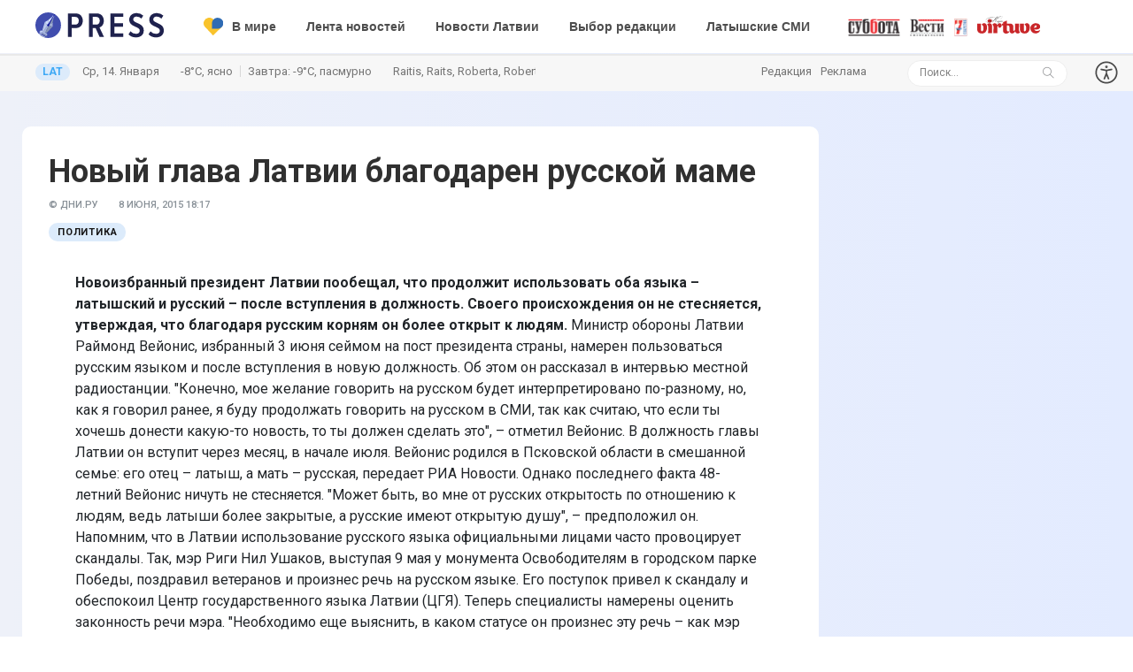

--- FILE ---
content_type: text/html; charset=UTF-8
request_url: https://press.lv/post/novyj-glava-latvii-blagodaren-russkoj-mame
body_size: 21972
content:
<!DOCTYPE html>
<html class="no-js" lang="ru">
<head>

    <meta charset="utf-8">
    <meta http-equiv="x-ua-compatible" content="ie=edge">
              <title>Новый глава Латвии благодарен русской маме - Press.lv</title>
      <meta property="title" content="Новый глава Латвии благодарен русской маме - PRESS.LV"/>
      <meta property="description" content="Новоизбранный президент Латвии пообещал, что продолжит использовать оба языка – латышский и русский – после вступления в должность. Своего происхождения он не стесняется, утверждая, что благодаря русским корням он более открыт к людям.

Министр обороны Латвии Раймонд Вейонис, избранный 3 июня сеймом на пост президента страны, намерен пользоваться русским языком и после вступления в новую должность. Об этом он рассказал в интервью местной радиостанции.

&quot;Конечно, мое желание говорить на русском будет интерпретировано по-разному, но, как я говорил ранее, я буду продолжать говорить на русском в СМИ, так как считаю, что если ты хочешь донести какую-то новость, то ты должен сделать это&quot;, – отметил Вейонис.

В должность главы Латвии он вступит через месяц, в начале июля. Вейонис родился в Псковской области в смешанной семье: его отец – латыш, а мать – русская, передает РИА Новости. Однако последнего факта 48-летний Вейонис ничуть не стесняется. &quot;Может быть, во мне от русских открытость по отношению к людям, ведь латыши более закрытые, а русские имеют открытую душу&quot;, – предположил он.

Напомним, что в Латвии использование русского языка официальными лицами часто провоцирует скандалы. Так, мэр Риги Нил Ушаков, выступая 9 мая у монумента Освободителям в городском парке Победы, поздравил ветеранов и произнес речь на русском языке. Его поступок привел к скандалу и обеспокоил Центр государственного языка Латвии (ЦГЯ).

Теперь специалисты намерены оценить законность речи мэра. &quot;Необходимо еще выяснить, в каком статусе он произнес эту речь – как мэр Риги или как частное лицо, и, разумеется, самое важное – кто организовал это мероприятие&quot;, – заявил замдиректора ЦГЯ Агрис Тимушка."/>
      <script type="application/ld+json">
        { 
          "@context": "https://schema.org",
          "@type": "NewsArticle",
          "headline": "Новый глава Латвии благодарен русской маме",
                    "articleSection": "Политика",
          "articleBody": "Новоизбранный президент Латвии пообещал, что продолжит использовать оба языка – латышский и русский – после вступления в должность. Своего происхождения он не стесняется, утверждая, что благодаря русским корням он более открыт к людям. Министр обороны Латвии Раймонд Вейонис, избранный 3 июня сеймом на пост президента страны, намерен пользоваться русским языком и после вступления в новую должность. Об этом он рассказал в интервью местной радиостанции. \"Конечно, мое желание говорить на русском будет интерпретировано по-разному, но, как я говорил ранее, я буду продолжать говорить на русском в СМИ, так как считаю, что если ты хочешь донести какую-то новость, то ты должен сделать это\", – отметил Вейонис. В должность главы Латвии он вступит через месяц, в начале июля. Вейонис родился в Псковской области в смешанной семье: его отец – латыш, а мать – русская, передает РИА Новости. Однако последнего факта 48-летний Вейонис ничуть не стесняется. \"Может быть, во мне от русских открытость по отношению к людям, ведь латыши более закрытые, а русские имеют открытую душу\", – предположил он. Напомним, что в Латвии использование русского языка официальными лицами часто провоцирует скандалы. Так, мэр Риги Нил Ушаков, выступая 9 мая у монумента Освободителям в городском парке Победы, поздравил ветеранов и произнес речь на русском языке. Его поступок привел к скандалу и обеспокоил Центр государственного языка Латвии (ЦГЯ). Теперь специалисты намерены оценить законность речи мэра. \"Необходимо еще выяснить, в каком статусе он произнес эту речь – как мэр Риги или как частное лицо, и, разумеется, самое важное – кто организовал это мероприятие\", – заявил замдиректора ЦГЯ Агрис Тимушка.",
          "datePublished": "2015-06-08T18:17:15+02:00",
          "dateModified": "2015-06-08T18:17:15+02:00",
          "author": [{
              "@type": "Organization",
              "name": "Press.lv",
              "url": "https://press.lv/post/novyj-glava-latvii-blagodaren-russkoj-mame",
              "logo": {
                "@type": "imageObject",
                "url": "https://press.lv/themes/press/assets/mailing/press_logo.png"
                 }
            }]
        }
      </script>
      <meta property="title" content="Новый глава Латвии благодарен русской маме - PRESS.LV"/>
      <meta property="og:title" content="Новый глава Латвии благодарен русской маме"/>
      <meta property="og:description" content='Новоизбранный президент Латвии пообещал, что продолжит использовать оба языка – латышский и русский – после вступления в должность. Своего происхождения он не стесняется, утверждая, что благодаря русским корням он более открыт к людям. Министр обороны Латвии Раймонд Вейонис, избранный 3 июня сеймом на пост президента страны, намерен пользоваться русским языком и после вступления в новую должность. Об этом он рассказал в интервью местной радиостанции. &quot;Конечно, мое желание говорить на русском будет интерпретировано по-разному, но, как я говорил ранее, я буду продолжать говорить на русском в СМИ, так как считаю, что если ты хочешь донести какую-то новость, то ты должен сделать это&quot;, – отметил Вейонис. В должность главы Латвии он вступит через месяц, в начале июля. Вейонис родился в Псковской области в смешанной семье: его отец – латыш, а мать – русская, передает РИА Новости. Однако последнего факта 48-летний Вейонис ничуть не стесняется. &quot;Может быть, во мне от русских открытость по отношению к людям, ведь латыши более закрытые, а русские имеют открытую душу&quot;, – предположил он. Напомним, что в Латвии использование русского языка официальными лицами часто провоцирует скандалы. Так, мэр Риги Нил Ушаков, выступая 9 мая у монумента Освободителям в городском парке Победы, поздравил ветеранов и произнес речь на русском языке. Его поступок привел к скандалу и обеспокоил Центр государственного языка Латвии (ЦГЯ). Теперь специалисты намерены оценить законность речи мэра. &quot;Необходимо еще выяснить, в каком статусе он произнес эту речь – как мэр Риги или как частное лицо, и, разумеется, самое важное – кто организовал это мероприятие&quot;, – заявил замдиректора ЦГЯ Агрис Тимушка.'/>
            <meta property="og:author" content=""/>
      <meta property="og:url" content="https://press.lv/post/novyj-glava-latvii-blagodaren-russkoj-mame"/>
      <link rel="canonical" href="https://press.lv/post/novyj-glava-latvii-blagodaren-russkoj-mame" />
              <meta property="og:ttl" content="345600" />
    <meta name="robots" content="max-image-preview:large">
    <meta name="pmail-verification" content="a899163fca1abd05e939c6258913e7c9">
    <meta name="viewport" content="width=device-width, initial-scale=1">
    <link rel="shortcut icon" href="/themes/press_/assets/favicon/favicon.ico">
    <link rel="icon" href="/themes/press_/assets/favicon/favicon.ico">  
    <link rel="stylesheet" href="/themes/press/assets/css/style.css?v=1768413469">
    <link rel="stylesheet" href="/themes/press/assets/css/widgets.css?v=1768413469">
    <link rel="stylesheet" href="/themes/press/assets/css/comments.css?v=1768413469">
    <link rel="stylesheet" href="/themes/press/assets/css/color.css?v=1768413469">
    <link rel="stylesheet" href="/themes/press/assets/css/responsive.css?v=1768413469">
    <link rel="preconnect" href="https://fonts.googleapis.com">
    <link rel="preconnect" href="https://fonts.gstatic.com" crossorigin>
    <link href="https://fonts.googleapis.com/css2?family=Roboto:ital,wght@0,100;0,300;0,400;0,500;0,700;0,900;1,100;1,300;1,400;1,500;1,700;1,900&family=Stalinist+One&display=swap" rel="stylesheet">

     

    <script>
        window.dataLayer = window.dataLayer || [];
        function gtag() {
            dataLayer.push(arguments);
        }

        gtag('consent', 'default', {
            ad_storage: 'denied',
            analytics_storage: 'denied',
            ad_user_data: 'denied',
            ad_personalization: 'denied',
            functionality_storage: 'granted',
            security_storage: 'granted',
            personalization_storage: 'denied'
        });
    </script>

    <script async src="https://fundingchoicesmessages.google.com/i/pub-3987818990020725?ers=1"></script>

    <script async src="https://www.googletagmanager.com/gtag/js?id=G-P5Y60RJBLB"></script>
    <script>
        gtag('js', new Date());
        gtag('config', 'G-P5Y60RJBLB', { anonymize_ip: true });
    </script>

    <script>
        (function() {
            var adsLoaded = false;

            function loadAdsScripts() {
                if (adsLoaded) return;
                adsLoaded = true;

                var gpt = document.createElement('script');
                gpt.async = true;
                gpt.src = 'https://securepubads.g.doubleclick.net/tag/js/gpt.js';
                gpt.setAttribute('data-block-on-consent', 'ad_storage');
                gpt.crossOrigin = 'anonymous';
                document.head.appendChild(gpt);

                var ads = document.createElement('script');
                ads.async = true;
                ads.src = 'https://pagead2.googlesyndication.com/pagead/js/adsbygoogle.js?client=ca-pub-3987818990020725';
                ads.setAttribute('data-block-on-consent', 'ad_storage');
                ads.crossOrigin = 'anonymous';
                document.head.appendChild(ads);

                window.adsbygoogle = window.adsbygoogle || [];
            }

            function grantAdConsent() {
                gtag('consent', 'update', {
                    ad_storage: 'granted',
                    analytics_storage: 'granted',
                    ad_user_data: 'granted',
                    ad_personalization: 'granted',
                    personalization_storage: 'granted',
                    functionality_storage: 'granted',
                    security_storage: 'granted'
                });
                loadAdsScripts();
            }

            window.googlefc = window.googlefc || {};
            window.googlefc.callbackQueue = window.googlefc.callbackQueue || [];
            window.googlefc.callbackQueue.push(function(arg) {
                try {
                    grantAdConsent();
                } catch (e) {}
            });
        })();
    </script>

    <script>
        (function() {
            var gemiusLoaded = false;

            function loadGemius() {
                if (gemiusLoaded) return;
                gemiusLoaded = true;

                window.pp_gemius_identifier = '1vzqxiu7f_NHE6gjlzxnWZYUnH4FfCQpr1p8VImi5kr.R7';

                function gemius_pending(i) {
                    window[i] = window[i] || function() {
                        var x = window[i + '_pdata'] = window[i + '_pdata'] || [];
                        x[x.length] = Array.prototype.slice.call(arguments, 0);
                    };
                }

                (function(cmds) {
                    var c;
                    while (c = cmds.pop()) gemius_pending(c);
                })([
                    'gemius_cmd',
                    'gemius_hit',
                    'gemius_event',
                    'gemius_init',
                    'pp_gemius_hit',
                    'pp_gemius_event',
                    'pp_gemius_init'
                ]);

                window.pp_gemius_cmd = window.pp_gemius_cmd || window.gemius_cmd;

                (function(d, t) {
                    try {
                        var gt = d.createElement(t);
                        var s = d.getElementsByTagName(t)[0];
                        var l = 'http' + ((location.protocol === 'https:') ? 's' : '');
                        gt.async = true;
                        gt.defer = true;
                        gt.src = l + '://galv.hit.gemius.pl/xgemius.min.js';
                        s.parentNode.insertBefore(gt, s);
                    } catch (e) {}
                })(document, 'script');
            }

            function handleTcData(tcData, success) {
                if (!success || !tcData) return;
                if (tcData.eventStatus !== 'tcloaded' && tcData.eventStatus !== 'useractioncomplete') return;

                var purposes = tcData.purpose && tcData.purpose.consents ? tcData.purpose.consents : null;
                var li = tcData.purpose && tcData.purpose.legitimateInterests ? tcData.purpose.legitimateInterests : null;

                var analyticsConsent =
                    (purposes && (purposes[7] || purposes[10])) ||
                    (li && (li[7] || li[10]));

                if (analyticsConsent) {
                    loadGemius();
                }
            }

            function initTcfListener() {
                if (typeof __tcfapi !== 'function') return;

                __tcfapi('addEventListener', 2, function(ret, success) {
                    handleTcData(ret, success);
                });

                __tcfapi('getTCData', 2, function(tcData, success) {
                    handleTcData(tcData, success);
                });
            }

            if (document.readyState === 'complete') {
                initTcfListener();
            } else {
                window.addEventListener('load', initTcfListener);
            }
        })();
    </script>


    
    
 
</head>

<body>

    <!-- Google Tag Manager (noscript) -->
<noscript><iframe src="https://www.googletagmanager.com/ns.html?id=GTM-M6SXDGPT"
height="0" width="0" style="display:none;visibility:hidden"></iframe></noscript>
<!-- End Google Tag Manager (noscript) -->

	
    
    
            <script>
  window.googletag = window.googletag || {cmd: []};
  googletag.cmd.push(function() {
    googletag.defineSlot('/155481300/top-scroll', [1, 2], 'div-gpt-ad-1689243738890-0').addService(googletag.pubads());
    googletag.pubads().enableSingleRequest();
    googletag.pubads().collapseEmptyDivs();
    googletag.enableServices();
  });
</script>
<!-- /155481300/top-scroll -->
<div id='div-gpt-ad-1689243738890-0'>
  <script>
    googletag.cmd.push(function() { googletag.display('div-gpt-ad-1689243738890-0'); });
  </script>
</div>        <script>
  window.googletag = window.googletag || {cmd: []};
  googletag.cmd.push(function() {
    googletag.defineSlot('/155481300/horizon', ['fluid'], 'div-gpt-ad-1724317687733-0').addService(googletag.pubads());
    googletag.pubads().enableSingleRequest();
    googletag.enableServices();
  });
</script>
<!-- /155481300/horizon -->
<div id='div-gpt-ad-1724317687733-0'>
  <script>
    googletag.cmd.push(function() { googletag.display('div-gpt-ad-1724317687733-0'); });
  </script>
</div>


    
   
        
                        <script>
              window.googletag = window.googletag || {cmd: []};
              googletag.cmd.push(function() {
                googletag.defineSlot('/155481300/monst', [1, 1], 'div-gpt-ad-1730117083563-0').addService(googletag.pubads());
                googletag.pubads().enableSingleRequest();
                googletag.enableServices();
              });
            </script>
            <!-- /155481300/monst -->
            <div id='div-gpt-ad-1730117083563-0'>
                  <script>
                    googletag.cmd.push(function() { googletag.display('div-gpt-ad-1730117083563-0'); });
                  </script>
            </div>
                                

        <header class="main-header header-style-2 mb-20">
            <div class="header-bottom header-sticky background-white text-center">
                <div class="scroll-progress gradient-bg-1"></div>
                
                <div class="mobile_menu d-lg-none d-block"></div>
                <div class="container">
                    <div class="row">
                        <div class="col-lg-2 col-md-3" style="max-width: 175px;">
                            <div class="header-logo d-none d-lg-block text-left">
                                    <a href="/">                                       <img class="logo-img d-inline" src="/themes/press_/assets/PRESS_logo.svg" style="    height: 29px;margin-top:-5px;" alt="Press.lv - Новости, которые касаются Вас!">
                                                                           </a>
                                </div>
                                <div class="logo-tablet d-md-inline d-lg-none d-none"> 
                                    <a href="/">
                                        <img class="logo-img d-inline" src="/themes/press_/assets/PRESS_logo.svg" alt="Press.lv - Новости, которые касаются Вас!">
                                    </a>
                                </div>
                                <div class="logo-mobile d-block d-md-none">
                                    
                                    <a href="/">
                                        <img class="logo-img d-inline" src="/themes/press_/assets/PRESS_logo.svg" alt="Press.lv - Новости, которые касаются Вас!">
                                                                            </a>
                                    <a target="_blank" href="https://lat.press.lv" class="header-latv mobile-only">LAT</a>
                                                                                                        </div>
                        </div>
                        <div class="col-lg-10 col-md-9 main-header-navigation">
                          
                            <div class="main-nav text-left float-lg-left float-md-right">

                            <ul class="mobi-menu d-none menu-3-columns" id="navigation">
                                <li class="cat-item mt-10"> 
                                        <a href="/lenta">Лента новостей</a>
                                </li> 
                                                                                                                                                                <li class="cat-item">
                                        <a href="/cat/videoreportazh/1"><img style="position: relative;top: -1px;height: 20px;    background: transparent !important;" src="/themes/press/assets/imgs/yt.svg">Видео</a>
                                </li> 
                                
                                <li class="cat-item"><a href="/cat/vybor-redaktsii/1">Выбор редакции</a></li>
                                <li class="cat-item"><a href="/cat/novosti-latvii/1">Латвия</a></li>
                                
                                <li class="cat-item"><a href="/cat/latyshskie-smi/1">Латышские СМИ</a></li>
                                <li class="cat-item"><a href="/post/kinoafisha-12-dekabrya-18-dekabrya" style="text-transform: uppercase;
    font-family: 'Stalinist One', sans-serif;
    font-size: 13px;
    color: #bc34ff;">Киноафиша</a></li>
                                <li class="cat-item"><a href="/cat/mir/1"><img style="position: relative;top: -1px;height: 20px;margin-right: 2px;    background: transparent !important;" src="/themes/press/assets/ukr-support.svg"> В мире</a></li>
                                <li class="cat-item"><a href="/cat/chp-i-kriminal/1">ЧП</a></li> 
                                <li class="cat-item"><a href="/cat/biznes/1">Бизнес</a></li>

                                <li class="cat-item"><a href="/cat/istoriya-i-kultura/1">История и культура</a></li>
                                <li class="cat-item"><a href="/cat/zdorove/1" style="    color: #ec008c;">Азбука здоровья</a></li>
                                
                                <li class="cat-item"><a href="/cat/dlya-nastroeniya/1">Всюду жизнь</a></li>
                                <li class="cat-item"><a href="/cat/nauka-i-tehnologii/1">Наука</a></li>
                                <li class="cat-item"><a href="/cat/mneniya/1">Мнения экспертов</a></li>
                                <li class="cat-item"><a href="/cat/yuridicheskaya-konsultatsiya">Юридическая консультация</a></li>

                                <li class="cat-item mt-20 text-muted" style="    margin-bottom: 10px;"><a style="    color: #404dae!important;" href="/redakcija">Редакция</a></li>
                                <li class="cat-item text-muted" style="    margin-bottom: 10px;"><a style="    color: #404dae!important;" href="/reklama">Реклама</a></li>
                                <li>
                                    <form style="display:flex;" data-request="onSearch" class="mt-10">
                                        <input style="    display: flex; line-height: 1;" type="text" class="ml-0 search_field" placeholder="Поиск..." value="" name="s">
                                        <span class="search-icon"><i class="ti-search mr-5"></i></span>
                                    </form>
                                </li>
                                                                
                                
                            </ul>
                            <nav>
                                <ul class="main-menu d-none d-lg-inline">
                                            
                                                                                                            <li class="mega-menu-item">
                                        <a href="/cat/mir/1"><img style="position: relative;top: -1px;height: 20px;margin-right: 10px;background: transparent!important;" src="/themes/press/assets/ukr-support.svg">В мире</a>
                                    </li>

                                   
                                    <li class="mega-menu-item">
                                        <a href="/lenta">Лента новостей</a>
                                    </li> 

                                                                    <li class="mega-menu-item">
                                                                        <a href="/cat/novosti-latvii">Новости Латвии</a>
                                                                                                                                                <div class="sub-mega-menu">
                                                                                                                                                        <div class="tab-content" style="width: 100%;">
                                                                                <div class="tab-pane show active" id="news-0" role="tabpanel">
                                                                                    <div class="row">
                                                                                                                                                                                                                                                                                <div class="col-3 post-module-1">
                                                                                                <div class="post-thumb d-flex border-radius-5 img-hover-scale mb-15">
                                                                                                    <a href="https://press.lv/post/vy-vsyo-eshhe-sortiruete-togda-my-idyom-k-vam-kak-na-samom-dele-vyvozyat-razdelennyj-musor-v-rige-video">
                                                                                                        <img src="https://img.press.lv/slir/w254-h186-c254x186-q90/https://img.press.lv/2025/06/LET_24737704-scaled-e1749279097530.jpg" alt="">
                                                                                                    </a>
                                                                                                </div>
                                                                                                <div class="post-content media-body">
                                                                                                    <h6 class="post-title mb-10 text-limit-4-row"><a href="">Вы всё еще сортируете? Тогда мы идём к вам! Как на самом деле вывозят разделенный мусор в Риге. ВИДЕО </a>
                                                                                                        </h6>
                                                                                                    <div class="entry-meta meta-1 font-x-small color-grey">
                                                                                                        <span class="post-on">53 минуты назад</span>
                                                                                                    </div>
                                                                                                </div>
                                                                                            </div>
                                                                                                                                                                                                                                                                                                                                                                            <div class="col-3 post-module-1">
                                                                                                <div class="post-thumb d-flex border-radius-5 img-hover-scale mb-15">
                                                                                                    <a href="https://press.lv/post/zabyli-minoborony-prosit-200-mln-evro-na-zashhitu-latvijskogo-neba">
                                                                                                        <img src="https://img.press.lv/slir/w254-h186-c254x186-q90/https://img.press.lv/2021/02/evro_dengi.jpg" alt="">
                                                                                                    </a>
                                                                                                </div>
                                                                                                <div class="post-content media-body">
                                                                                                    <h6 class="post-title mb-10 text-limit-4-row"><a href="">Забыли? Минобороны просит 200 млн евро на защиту латвийского неба </a>
                                                                                                        </h6>
                                                                                                    <div class="entry-meta meta-1 font-x-small color-grey">
                                                                                                        <span class="post-on">2 часа назад</span>
                                                                                                    </div>
                                                                                                </div>
                                                                                            </div>
                                                                                                                                                                                                                                                                                                                                                                            <div class="col-3 post-module-1">
                                                                                                <div class="post-thumb d-flex border-radius-5 img-hover-scale mb-15">
                                                                                                    <a href="https://press.lv/post/dva-regiona-latvii-nochyu-nakroet-metelyu">
                                                                                                        <img src="https://img.press.lv/slir/w254-h186-c254x186-q90/https://img.press.lv/2026/01/LET_24817337-scaled.jpg" alt="">
                                                                                                    </a>
                                                                                                </div>
                                                                                                <div class="post-content media-body">
                                                                                                    <h6 class="post-title mb-10 text-limit-4-row"><a href="">Два региона Латвии ночью накроет метелью </a>
                                                                                                        </h6>
                                                                                                    <div class="entry-meta meta-1 font-x-small color-grey">
                                                                                                        <span class="post-on">2 часа назад</span>
                                                                                                    </div>
                                                                                                </div>
                                                                                            </div>
                                                                                                                                                                                                                                                                                                                                                                            <div class="col-3 post-module-1">
                                                                                                <div class="post-thumb d-flex border-radius-5 img-hover-scale mb-15">
                                                                                                    <a href="https://press.lv/post/dazhe-odin-gradus-renshaet-kak-realno-snizit-scheta-za-teplo">
                                                                                                        <img src="https://img.press.lv/slir/w254-h186-c254x186-q90/https://img.press.lv/2018/07/otoplenije1-e1564642087571.jpg" alt="">
                                                                                                    </a>
                                                                                                </div>
                                                                                                <div class="post-content media-body">
                                                                                                    <h6 class="post-title mb-10 text-limit-4-row"><a href="">«Даже один градус» решает: как реально снизить счета за тепло </a>
                                                                                                        </h6>
                                                                                                    <div class="entry-meta meta-1 font-x-small color-grey">
                                                                                                        <span class="post-on">4 часа назад</span>
                                                                                                    </div>
                                                                                                </div>
                                                                                            </div>
                                                                                                                                                                                                                                                                                                                                                                                                                                                            </div>
                                                                                    <a href="/cat/novosti-latvii" target="_blank" class="pl-10 pt-5 pb-5 pr-10 ml-0 btn btn-primary read-more" style="width: 130px;margin-top: 20px;">Все новости</a>
                                                                                </div>
                                                                                
                                                                            </div>
                                                                        </div>
                                                                                                                                            </li>

                                                                    <li class="mega-menu-item">
                                                                        <a href="/cat/vybor-redaktsii/1">Выбор редакции</a>
                                                                                                                                                <div class="sub-mega-menu">
                                                                                                                                                        <div class="tab-content" style="width: 100%;">
                                                                                <div class="tab-pane show active" id="news-0" role="tabpanel">
                                                                                    <div class="row">
                                                                                                                                                                                                                                                                                <div class="col-3 post-module-1">
                                                                                                <div class="post-thumb d-flex border-radius-5 img-hover-scale mb-15">
                                                                                                    <a href="https://press.lv/post/silinya-ishhet-kozla-otpushheniya-kto-otvetit-za-bessmyslennye-svai-v-daugave">
                                                                                                        <img src="https://img.press.lv/slir/w254-h186-c254x186-q90/https://img.press.lv/2026/01/LET_24864045-scaled.jpg" alt="">
                                                                                                    </a>
                                                                                                </div>
                                                                                                <div class="post-content media-body">
                                                                                                    <h6 class="post-title mb-10 text-limit-4-row"><a href="">Силиня ищет козла отпущения: кто ответит за бессмысленные сваи в Даугаве? </a>
                                                                                                        </h6>
                                                                                                    <div class="entry-meta meta-1 font-x-small color-grey">
                                                                                                        <span class="post-on">60 минут назад</span>
                                                                                                    </div>
                                                                                                </div>
                                                                                            </div>
                                                                                                                                                                                                                                                                                                                                                                            <div class="col-3 post-module-1">
                                                                                                <div class="post-thumb d-flex border-radius-5 img-hover-scale mb-15">
                                                                                                    <a href="https://press.lv/post/uzhe-zavtra-s-15-yanvarya-podorozhayut-bilety-na-avtobusy-i-poezda">
                                                                                                        <img src="https://img.press.lv/slir/w254-h186-c254x186-q90/https://img.press.lv/2024/01/poezd-elektrichka-scaled-e1735652898522.jpg" alt="">
                                                                                                    </a>
                                                                                                </div>
                                                                                                <div class="post-content media-body">
                                                                                                    <h6 class="post-title mb-10 text-limit-4-row"><a href="">Уже завтра! С 15 января подорожают билеты на автобусы и поезда </a>
                                                                                                        </h6>
                                                                                                    <div class="entry-meta meta-1 font-x-small color-grey">
                                                                                                        <span class="post-on">1 час назад</span>
                                                                                                    </div>
                                                                                                </div>
                                                                                            </div>
                                                                                                                                                                                                                                                                                                                                                                            <div class="col-3 post-module-1">
                                                                                                <div class="post-thumb d-flex border-radius-5 img-hover-scale mb-15">
                                                                                                    <a href="https://press.lv/post/shok-v-vetsimilgravise-obnaruzhilis-russkie-tanki-s-bukovoj-z-pravda-igrushechnye">
                                                                                                        <img src="https://img.press.lv/slir/w254-h186-c254x186-q90/https://img.press.lv/2026/01/0547-6967590567159.jpg" alt="">
                                                                                                    </a>
                                                                                                </div>
                                                                                                <div class="post-content media-body">
                                                                                                    <h6 class="post-title mb-10 text-limit-4-row"><a href="">Шок! В Вецимилгрависе обнаружились русские танки с буковой Z, правда игрушечные </a>
                                                                                                        </h6>
                                                                                                    <div class="entry-meta meta-1 font-x-small color-grey">
                                                                                                        <span class="post-on">2 часа назад</span>
                                                                                                    </div>
                                                                                                </div>
                                                                                            </div>
                                                                                                                                                                                                                                                                                                                                                                            <div class="col-3 post-module-1">
                                                                                                <div class="post-thumb d-flex border-radius-5 img-hover-scale mb-15">
                                                                                                    <a href="https://press.lv/post/tak-vot-zhe-ona-chto-tut-obsuzhdat-es-ishhet-peregovorshhika-dlya-svyazej-s-putinym">
                                                                                                        <img src="https://img.press.lv/slir/w254-h186-c254x186-q90/https://img.press.lv/2025/12/Kallas-scaled.jpg" alt="">
                                                                                                    </a>
                                                                                                </div>
                                                                                                <div class="post-content media-body">
                                                                                                    <h6 class="post-title mb-10 text-limit-4-row"><a href="">Так вот же она, кого вам ещё? ЕС ищет переговорщика для связей с Путиным </a>
                                                                                                        </h6>
                                                                                                    <div class="entry-meta meta-1 font-x-small color-grey">
                                                                                                        <span class="post-on">2 часа назад</span>
                                                                                                    </div>
                                                                                                </div>
                                                                                            </div>
                                                                                                                                                                                                                                                                                                                                                                                                                                                            </div>
                                                                                    <a href="/cat/vybor-redaktsii/1" target="_blank" class="pl-10 pt-5 pb-5 pr-10 ml-0 btn btn-primary read-more" style="width: 130px;margin-top: 20px;">Все новости</a>
                                                                                </div>
                                                                                
                                                                            </div>
                                                                        </div>
                                                                                                                                            </li>

                                                                    <li class="mega-menu-item">
                                                                        <a href="/cat/latyshskie-smi/1">Латышские СМИ</a>
                                                                                                                                                <div class="sub-mega-menu">
                                                                                                                                                        <div class="tab-content" style="width: 100%;">
                                                                                <div class="tab-pane show active" id="news-0" role="tabpanel">
                                                                                    <div class="row">
                                                                                                                                                                                                                                                                            <div class="col-3 post-module-1">
                                                                                                <div class="post-thumb d-flex border-radius-5 img-hover-scale mb-15">
                                                                                                    <a href="https://press.lv/post/dvojniki-putina-poslednie-novosti-kommentarij-eks-glavy-britanskoj-razvedki">
                                                                                                        <img src="https://img.press.lv/slir/w254-h186-c254x186-q90/https://img.press.lv/2020/11/485960667-e1644825763687.png" alt="">
                                                                                                    </a>
                                                                                                </div>
                                                                                                <div class="post-content media-body">
                                                                                                    <h6 class="post-title mb-10 text-limit-4-row"><a href="">Двойники Путина &#8212; последние новости: комментарий экс главы британской разведки </a>
                                                                                                        </h6>
                                                                                                    <div class="entry-meta meta-1 font-x-small color-grey">
                                                                                                        <span class="post-on">1 день назад</span>
                                                                                                    </div>
                                                                                                </div>
                                                                                            </div>
                                                                                                                                                                                                                                                                                                                                                                        <div class="col-3 post-module-1">
                                                                                                <div class="post-thumb d-flex border-radius-5 img-hover-scale mb-15">
                                                                                                    <a href="https://press.lv/post/tramp-trollit-evropu-grenlandiej-dobivayas-sovsem-inogo-mnenie">
                                                                                                        <img src="https://img.press.lv/slir/w254-h186-c254x186-q90/https://img.press.lv/2026/01/Tramp-scaled.jpg" alt="">
                                                                                                    </a>
                                                                                                </div>
                                                                                                <div class="post-content media-body">
                                                                                                    <h6 class="post-title mb-10 text-limit-4-row"><a href="">Трамп троллит Европу Гренландией добиваясь совсем иного: мнение </a>
                                                                                                        </h6>
                                                                                                    <div class="entry-meta meta-1 font-x-small color-grey">
                                                                                                        <span class="post-on">1 день назад</span>
                                                                                                    </div>
                                                                                                </div>
                                                                                            </div>
                                                                                                                                                                                                                                                                                                                                                                        <div class="col-3 post-module-1">
                                                                                                <div class="post-thumb d-flex border-radius-5 img-hover-scale mb-15">
                                                                                                    <a href="https://press.lv/post/ne-budem-operezhat-sobytiya-mer-rigi-o-sudbe-vzorvavshegosya-doma-govorit-uklonchivo">
                                                                                                        <img src="https://img.press.lv/slir/w254-h186-c254x186-q90/https://img.press.lv/2025/06/LET_24841170-scaled-e1749366956531.jpg" alt="">
                                                                                                    </a>
                                                                                                </div>
                                                                                                <div class="post-content media-body">
                                                                                                    <h6 class="post-title mb-10 text-limit-4-row"><a href="">&#171;Не будем опережать события&#187;: мэр Риги о судьбе взорвавшегося дома говорит уклончиво </a>
                                                                                                        </h6>
                                                                                                    <div class="entry-meta meta-1 font-x-small color-grey">
                                                                                                        <span class="post-on">3 дня назад</span>
                                                                                                    </div>
                                                                                                </div>
                                                                                            </div>
                                                                                                                                                                                                                                                                                                                                                                        <div class="col-3 post-module-1">
                                                                                                <div class="post-thumb d-flex border-radius-5 img-hover-scale mb-15">
                                                                                                    <a href="https://press.lv/post/latkovskis-barrikadam-35-kakie-vyvody-my-mozhem-sdelat">
                                                                                                        <img src="https://img.press.lv/slir/w254-h186-c254x186-q90/https://img.press.lv/2023/01/324378383_1769330286769028_1333299525718257947_n.jpg" alt="">
                                                                                                    </a>
                                                                                                </div>
                                                                                                <div class="post-content media-body">
                                                                                                    <h6 class="post-title mb-10 text-limit-4-row"><a href="">Латковскис: &#171;Баррикадам &#8212; 35. Какие выводы мы можем сделать?&#187; </a>
                                                                                                        </h6>
                                                                                                    <div class="entry-meta meta-1 font-x-small color-grey">
                                                                                                        <span class="post-on">4 дня назад</span>
                                                                                                    </div>
                                                                                                </div>
                                                                                            </div>
                                                                                                                                                                                                                                                                                                                                                                                                                                                        </div>
                                                                                    <a href="/cat/latyshskie-smi/1" target="_blank" class="pl-10 pt-5 pb-5 pr-10 ml-0 btn btn-primary read-more" style="width: 130px;margin-top: 20px;">Все новости</a>
                                                                                </div>
                                                                                
                                                                            </div>
                                                                        </div>
                                                                                                                                            </li>
                                                                    
                                                                        

                                                                      
                                                                   
                                                                    
                                                                </ul>
                                </nav>
                            </div>
                            <div class="d-inline ml-0 gazeti float-center desktop-only">
                                                                <div class="header-logos">
                                    <a href="/cat/subbota/1"><img src="https://press.lv/themes/press/assets/subbota.svg" alt="Суббота" style="    background: transparent !important;"></a>
                                    <a href="/cat/latviyskie-vesti/1"><img src="https://press.lv/themes/press/assets/vesti.svg" alt="Вести еженедельник" style="    background: transparent !important;"></a>
                                    <a href="/cat/7-supersekretov/1"><img src="https://press.lv/themes/press/assets/7sekretov.svg" alt="7 Супер Секретов" style="    background: transparent !important;"></a>
                                    <a href="https://mvirtuve.press.lv/"><img style="margin-top:-5px;background: transparent !important;" src="https://mvirtuve.press.lv/themes/mjv/assets/images/logo.svg" alt="Mājas virtuve"></a>
                                </div>
                            </div>
                        </div>
                    </div>
                </div>
            </div>
            <div class="p-5 desktop-only" style="background: rgb(247 247 247);border-top: 2px #e9e9e9 solid;    margin-top: 1px;">
                <div class="container">
                    <div class="row">
                        <div class="col-8">
                                                        <a target="_blank" href="https://lat.press.lv" class="header-latv">LAT</a>
                            <span class="header--date--today text-muted font-small">Ср, 14. Января</span>
                            <span class="header--imenini weather-data text-muted font-small ml-20"><span class="w-today"></span> <i></i> Завтра: <span class="w-tomorrow"></span></span>
                            <span class="header--imenini  text-muted font-small ml-20" style="    white-space: nowrap;
    max-width: 161px;
    overflow: hidden;
    text-overflow: ellipsis;
    height: 22px;
    display: inline-flex;"><span>Raitis, Raits, Roberta, Roberts</span></span>
                        </div>
                        <div class="col-4 text-right">
                            <div class="row">
                                <div class="col-6 text-left">
                                    <ul class="nav-mini text-muted font-small" style="display: inline-flex;">
                                        <li><a href="/redakcija">Редакция</a></li>
                                        <li><a href="/reklama">Реклама</a></li>
                                    </ul>
                                </div>
                               
                                 <div class="col-5">
                                    <form data-request="onSearch" class="search-form d-lg-inline position-relative d-none">
                                        <input type="text" class="search_field" placeholder="Поиск..." value="" name="s">
                                        <span class="search-icon"><i class="ti-search mr-5"></i></span>
                                    </form>
                                </div>
                                <div class="col-1">
                                                                        <a class="accesibility-trigger">
                                        <img src="/themes/press/assets/accessibility.svg" alt="Доступность" style="    background: transparent !important;">
                                    </a>
                                    <div class="accesibility-dropdown" role="menu" aria-hidden="true">
                                        <div class="row visual-tools">
                                            <div class="col-12">
                                                <h5>Размер шрифта</h5>
                                                <div class="font-size-block">
                                                    <div class="block-btns row">
                                                        <button class="block-btn" data-size="font-size-1-00x" role="menuitem" aria-label="Размер шрифта 100%">100%</button>
                                                        <button class="block-btn" data-size="font-size-1-25x" role="menuitem" aria-label="Размер шрифта 150%">150%</button>
                                                        <button class="block-btn" data-size="font-size-1-50x" role="menuitem" aria-label="Размер шрифта 200%">200%</button>
                                                    </div>
                                                </div>
                                            </div>
                                            <div class="col-12 mt-10">
                                                <h5>Контрастность</h5>
                                                <div class="contrast-block">
                                                    <div class="block-btns row">
                                                        <button class="block-btn" id="contrast-1" data-contrast="contrast-1" role="menuitem" aria-label="Контраст страницы по умолчанию">
                                                            <svg xmlns="http://www.w3.org/2000/svg" width="24" height="24" viewBox="0 0 24 24" fill="none" stroke="currentColor" stroke-width="2" stroke-linecap="round" stroke-linejoin="round"><circle cx="12" cy="12" r="10"></circle><path d="M12 2v20"></path></svg>
                                                        </button>
                                                        <button class="block-btn" id="contrast-2" data-contrast="contrast-2" role="menuitem" aria-label=" Контрастность страницы — белое на черном">
                                                            <svg xmlns="http://www.w3.org/2000/svg" width="24" height="24" viewBox="0 0 24 24" fill="black" stroke="white" stroke-width="2" stroke-linecap="round" stroke-linejoin="round"><circle cx="12" cy="12" r="10" fill="black"></circle></svg>
                                                        </button>
                                                        <button class="block-btn" id="contrast-3" data-contrast="contrast-3" role="menuitem" aria-label="Контраст страницы черный на желтом">
                                                            <svg xmlns="http://www.w3.org/2000/svg" width="24" height="24" viewBox="0 0 24 24" fill="yellow" stroke="black" stroke-width="2" stroke-linecap="round" stroke-linejoin="round"><circle cx="12" cy="12" r="10" fill="yellow"></circle></svg>
                                                        </button>
                                                        <button class="block-btn" id="contrast-4" data-contrast="contrast-4" role="menuitem" aria-label="Контраст страницы желтый на черном">
                                                            <svg xmlns="http://www.w3.org/2000/svg" width="24" height="24" viewBox="0 0 24 24" fill="black" stroke="yellow" stroke-width="2" stroke-linecap="round" stroke-linejoin="round"><circle cx="12" cy="12" r="10" fill="black"></circle></svg>
                                                        </button>
                                                    </div>
                                                </div>
                                            </div>
                                        </div>
                                    </div>
                                                                    </div>
                           
                            </div>
                        </div>
                    </div>
                </div>

                                            </div>
                    </header>    <!-- Main Wrap Start -->
        <main class="position-relative post-layer">
            
            <div class="container">
                <div class="ad-container mb-20 mt-20 desktop-only">
    <script>
          googletag.cmd.push(function() {
            googletag.defineSlot('/155481300/press_lv_giga', [[1200, 220],[1200, 250]], 'press_lv_giga1').addService(googletag.pubads());
          });
    </script>
     <div id='press_lv_giga1' style=''>
         <script>
            googletag.cmd.push(function() { googletag.display('press_lv_giga1'); });
         </script>
      </div>
</div>                <div class="row mb-30 post-before-lead">
                    <div class="col-lg-9 col-md-12 p-30 bg-white border-radius-15">
                        <div class="entry-header entry-header-1 mb-30">
                                                        <h1 class="post-title mb-10">
                               Новый глава Латвии благодарен русской маме 
                                                           </h1>
                            <div class="entry-meta meta-1 font-x-small color-grey text-uppercase">
                                <span class="post-by">© Дни.Ру</span>
                                <span class="post-on">8 июня, 2015 18:17</span>
                                
                                <p class="font-x-small mt-20 desktop-only entry-meta meta-0">
                                                                                                            <span class="post-in background2 text-primary font-x-small"><a style="" href="/cat/politika">Политика</a></span>
                                                                        
                                                                    </p>
                            </div>
                            
                        </div>
                                               <div class="single-excerpt pl-30 pt-0">
                           <strong><span class="pop-text">Новоизбранный президент Латвии пообещал, что продолжит использовать оба языка – латышский и русский – после вступления в должность. Своего происхождения он не стесняется, утверждая, что благодаря русским корням он более открыт к людям.</span></strong>

Министр обороны Латвии Раймонд Вейонис, избранный 3 июня сеймом на пост президента страны, намерен пользоваться русским языком и после вступления в новую должность. Об этом он рассказал в интервью местной радиостанции.

"Конечно, мое желание говорить на русском будет интерпретировано по-разному, но, как я говорил ранее, я буду продолжать говорить на русском в СМИ, так как считаю, что если ты хочешь донести какую-то новость, то ты должен сделать это", – отметил Вейонис.

В должность главы Латвии он вступит через месяц, в начале июля. Вейонис родился в Псковской области в смешанной семье: его отец – латыш, а мать – русская, передает РИА Новости. Однако последнего факта 48-летний Вейонис ничуть не стесняется. "Может быть, во мне от русских открытость по отношению к людям, ведь латыши более закрытые, а русские имеют открытую душу", – предположил он.

Напомним, что в Латвии использование русского языка официальными лицами часто провоцирует скандалы. Так, мэр Риги Нил Ушаков, выступая 9 мая у монумента Освободителям в городском парке Победы, поздравил ветеранов и произнес речь на русском языке. Его поступок привел к скандалу и обеспокоил Центр государственного языка Латвии (ЦГЯ).

Теперь специалисты намерены оценить законность речи мэра. "Необходимо еще выяснить, в каком статусе он произнес эту речь – как мэр Риги или как частное лицо, и, разумеется, самое важное – кто организовал это мероприятие", – заявил замдиректора ЦГЯ Агрис Тимушка.</p>
                        </div>               
                    </div>
                   
                    <div class="col-lg-3 col-md-12 sidebar-right sticky-sidebar desktop-only">
                        <div class="mb-5" style="position:sticky;top:70px;">
    <div class="ad-container">
              <script>
          googletag.cmd.push(function() {
            googletag.defineSlot('/155481300/press_lv_absolute', [300, 600], 'div-gpt-ad-1648275994068-1768413469').addService(googletag.pubads());
            googletag.pubads().enableSingleRequest();
            googletag.pubads().collapseEmptyDivs();
            googletag.enableServices();
          });
        </script>
      
        <div id='div-gpt-ad-1648275994068-1768413469' style="width: 300px; height: 600px;">
          <script>
            googletag.cmd.push(function() { googletag.display('div-gpt-ad-1648275994068-1768413469'); });
          </script>
        </div>
    </div>
</div>   
                    </div>
                    
                </div>
            </div>

             <div class="mb-30 desktop-only">
    <div class="ad-container">

              <script>
          googletag.cmd.push(function() {
            googletag.defineSlot('/155481300/press_lv_wide_full', [1140, 300], 'div-gpt-ad-1648294568-1768413469').addService(googletag.pubads());
            googletag.pubads().enableSingleRequest();
            googletag.pubads().collapseEmptyDivs();
            googletag.enableServices();
          });
        </script>
      
        <div id='div-gpt-ad-1648294568-1768413469'>
          <script>
            googletag.cmd.push(function() { googletag.display('div-gpt-ad-1648294568-1768413469'); });
          </script>
        </div>

        
    </div>
</div>

 <div class="mb-30 mobile-only">
    <div class="ad-container" style="display: block;">
                <ins class="adsbygoogle"
             style="display:block"
             data-ad-client="ca-pub-3987818990020725"
             data-ad-slot="8290336139"
             data-ad-format="auto"
             data-full-width-responsive="true"></ins>
        <script>
             (adsbygoogle = window.adsbygoogle || []).push({});
        </script>
    </div>
</div>
            <div class="container post-after-lead">
                <div class="row mb-20">
                    <div class="col-lg-9 col-md-12 p-30 bg-white border-radius-15"> 
                        <div class="entry-main-content p-30 bg-white">

                             
                             <div class="entry-bottom mt-0 mb-0 p-10">
                                <div class="font-weight-500 entry-meta meta-1 font-x-small color-grey">
                                    <div class="single-social-share">
                                        <ul class="d-inline-block list-inline">
                                                                                        <li class="list-inline-item"><a class="social-icon facebook-icon text-xs-center" target="_blank" href="https://www.facebook.com/sharer/sharer.php?u=https://press.lv/post/novyj-glava-latvii-blagodaren-russkoj-mame"><i class="ti-facebook"></i></a></li>
                                            <li class="list-inline-item"><a class="social-icon twitter-icon text-xs-center" target="_blank" href="https://twitter.com/intent/tweet?text=https://press.lv/post/novyj-glava-latvii-blagodaren-russkoj-mame"><i class="ti-twitter-alt"></i></a></li>
                                            <li class="list-inline-item"><a class="social-icon linkedin-icon text-xs-center" target="_blank" href="#"><i class="ti-linkedin"></i></a></li>
                                                                                       
                                        </ul>
                                    </div>

                                    <div class="press-logo-post ml-15">
                                        <ul class="d-inline-block list-inline">
                                            
                                            <li class="list-inline-item"><a href="/"><img style="max-height: 35px;" src="/themes/press_/assets/PRESS_logo.svg" alt="Press.lv - Новости, которые касаются Вас!"></a></li>
                                        </ul>
                                    </div>
                                </div>
                            </div>

                        </div>

                        <div class="entry-bottom mt-0 mb-0 p-10 mobile-only" style="text-align: center;">
                        
                                                                                        </div>

                        <div class="entry-bottom mt-0 mb-0 p-10 desktop-only" style="justify-content: center; align-items: center;">
                        
                                                                                        </div>
                    
                    <div class="block mb-20 mt-20">

                        <ins class="adsbygoogle"
                             style="display:block"
                             data-ad-client="ca-pub-3987818990020725"
                             data-ad-slot="9446694927"
                             data-ad-format="auto"
                             data-full-width-responsive="true"></ins>
                        <script>
                             (adsbygoogle = window.adsbygoogle || []).push({});
                        </script>

                    </div>   

                        
                                                                                                        
                                                                                                                
<div class="container caleidoscope-top mobile-only mt-20 mb-20">

    <h2 class="caleidoscope-section-title" style="    font-size: 24px !important;
    font-weight: bold;">Главные новости</h2>

    <div class="pt-15">
                    <div class="slider-single mb-10 bg-white border-radius-15 p-10" style="height: 100%;">

                                    <div class=" border-radius-10">
                                         
                                                                                            <a href="https://press.lv/post/chto-luchshe-zaveshhat-kvartiru-detyam-ili-podarit-mnenie-yurista" itemprop="name" content="Что лучше: завещать квартиру детям или подарить? Мнение юриста" ><img loading="lazy" itemprop="image"  alt="Что лучше: завещать квартиру детям или подарить? Мнение юриста" title="Что лучше: завещать квартиру детям или подарить? Мнение юриста" src="https://img.press.lv/slir/w450-h340-c450x340-q80/https://img.press.lv/2019/11/1568043134580bc0378eff3b20cfea6ef4724bf18c5b1-e1645776131219.jpg" style="width:100%;"></a>
                                                                                                                          </div>
                                    <div class="entry-meta pl-10 mb-10 mt-15">
                                       
                                                                                    <a class="entry-meta meta-0" href="/cat/yuridicheskaya-konsultatsiya"><span class="post-in background2 text-primary font-x-small">Юридическая консультация</span></a>
                                                                                                                    </div>
                                    <h1 class="post-title pr-10 pl-10 mb-10 mt-15 text-limit-4-row">
                                                                              <a href="https://press.lv/post/chto-luchshe-zaveshhat-kvartiru-detyam-ili-podarit-mnenie-yurista" tabindex="-1">Что лучше: завещать квартиру детям или подарить? Мнение юриста</a> 
                                                                                                                   </h1>
                                </div>            </div>
    <div class="row">
        <div class="col-6">
                            <div class="slider-single mb-10 bg-white border-radius-15 p-10" style="height: 100%;">

                                    <div class=" border-radius-10">
                                         
                                                                                            <a href="https://press.lv/post/dikoe-video-mama-perenosit-malysha-cherez-dorogu-video" itemprop="name" content="Дикое видео: мама переносит малыша через дорогу (ВИДЕО)" ><img loading="lazy" itemprop="image"  alt="Дикое видео: мама переносит малыша через дорогу (ВИДЕО)" title="Дикое видео: мама переносит малыша через дорогу (ВИДЕО)" src="https://img.press.lv/slir/w450-h340-c450x340-q80/https://img.press.lv/2026/01/Bezymyannyj6.png" style="width:100%;"></a>
                                                                                                                          </div>
                                    <div class="entry-meta pl-10 mb-10 mt-15">
                                       
                                                                                    <a class="entry-meta meta-0" href="/cat/vazhno"><span class="post-in background2 text-primary font-x-small">Важно</span></a>
                                                                                                                    </div>
                                    <h2 class="post-title pr-10 pl-10 mb-10 mt-15 text-limit-4-row">
                                                                              <a href="https://press.lv/post/dikoe-video-mama-perenosit-malysha-cherez-dorogu-video" tabindex="-1">Дикое видео: мама переносит малыша через дорогу (ВИДЕО)</a> 
                                                                                                                   </h2>
                                </div>                    </div>
        <div class="col-6">
                            <div class="slider-single mb-10 bg-white border-radius-15 p-10" style="height: 100%;">

                                    <div class=" border-radius-10">
                                         
                                                                                            <a href="https://press.lv/post/v-latvii-hotyat-postepenno-prekratit-veshhanie-vseh-radiostantsij-na-russkom-yazyke" itemprop="name" content="В Латвии хотят постепенно прекратить вещание всех радиостанций на русском языке" ><img loading="lazy" itemprop="image"  alt="В Латвии хотят постепенно прекратить вещание всех радиостанций на русском языке" title="В Латвии хотят постепенно прекратить вещание всех радиостанций на русском языке" src="https://img.press.lv/slir/w450-h340-c450x340-q80/https://img.press.lv/2018/05/31775115_1669177376532776_2296299123730546688_o-e1680696182893.jpg" style="width:100%;"></a>
                                                                                                                          </div>
                                    <div class="entry-meta pl-10 mb-10 mt-15">
                                       
                                                                                    <a class="entry-meta meta-0" href="/cat/vazhno"><span class="post-in background2 text-primary font-x-small">Важно</span></a>
                                                                                                                    </div>
                                    <h2 class="post-title pr-10 pl-10 mb-10 mt-15 text-limit-4-row">
                                                                              <a href="https://press.lv/post/v-latvii-hotyat-postepenno-prekratit-veshhanie-vseh-radiostantsij-na-russkom-yazyke" tabindex="-1">В Латвии хотят постепенно прекратить вещание всех радиостанций на русском языке</a> 
                                                                                 <a style="color: red;" href="/comments/v-latvii-hotyat-postepenno-prekratit-veshhanie-vseh-radiostantsij-na-russkom-yazyke">(6)</a>
                                                                                                                   </h2>
                                </div>                    </div>
    </div>
</div>

<div class="pt-15 pl-5 pr-5 mobile-only">

            <article class=" border-radius-10 mb-10" style="visibility: visible; animation-name: fadeIn;width: 100%;">
                                            <div class="d-flex">
                                                <div class="post-thumb d-flex mr-15 border-radius-15 img-hover-scale">
                                                    
                                                    <a style="    height: 100%;
    width: 100%;
    display: flex;" href="https://press.lv/post/vek-by-nikomu-iz-voditelej-takogo-ne-videt-podrobnosti-dtp-v-rige" class="color-white"><img loading="lazy" alt="Век бы никому из водителей такого не видеть: подробности ДТП в Риге" title="Век бы никому из водителей такого не видеть: подробности ДТП в Риге" src="https://img.press.lv/slir/w200-h200-c200x200-q80/https://img.press.lv/2026/01/dtp.png" style="     max-width: 100px;   object-fit: cover;width:100%;"></a>                                                </div>
                                                <div class="post-content media-body">
                                                    <div class="entry-meta mb-15">
                                                                                                                <a class="entry-meta meta-0" href="/cat/vazhno"><span class="post-in background2 text-primary font-x-small">Важно</span></a>
                                                                                                        </div>
                                                    <h5 class="post-title text-limit-4-row">
                                                                                                                <a href="https://press.lv/post/vek-by-nikomu-iz-voditelej-takogo-ne-videt-podrobnosti-dtp-v-rige" itemprop="headline" content="Век бы никому из водителей такого не видеть: подробности ДТП в Риге">Век бы никому из водителей такого не видеть: подробности ДТП в Риге</a>
                                                                                                                                                                   </h5>
                                                    <div class="entry-meta meta-1 font-x-small color-grey float-left text-uppercase">
                                                        
                                                        <span class="post-on">4 часа назад</span>
                                                        
                                                    </div>
                                                </div>
                                            </div>
                                        </article>                <article class=" border-radius-10 mb-10" style="visibility: visible; animation-name: fadeIn;width: 100%;">
                                            <div class="d-flex">
                                                <div class="post-thumb d-flex mr-15 border-radius-15 img-hover-scale">
                                                    
                                                    <a style="    height: 100%;
    width: 100%;
    display: flex;" href="https://press.lv/post/morozy-protiv-grippa-infektsiya-otstupaet-pnevmoniya-usilivaetsya" class="color-white"><img loading="lazy" alt="Морозы против гриппа: инфекция отступает — пневмония усиливается!" title="Морозы против гриппа: инфекция отступает — пневмония усиливается!" src="https://img.press.lv/slir/w200-h200-c200x200-q80/https://img.press.lv/2025/10/LET_13854548-scaled-e1760429636394.jpg" style="     max-width: 100px;   object-fit: cover;width:100%;"></a>                                                </div>
                                                <div class="post-content media-body">
                                                    <div class="entry-meta mb-15">
                                                                                                                <a class="entry-meta meta-0" href="/cat/vazhno"><span class="post-in background2 text-primary font-x-small">Важно</span></a>
                                                                                                        </div>
                                                    <h5 class="post-title text-limit-4-row">
                                                                                                                <a href="https://press.lv/post/morozy-protiv-grippa-infektsiya-otstupaet-pnevmoniya-usilivaetsya" itemprop="headline" content="Морозы против гриппа: инфекция отступает — пневмония усиливается!">Морозы против гриппа: инфекция отступает — пневмония усиливается!</a>
                                                                                                                                                                   </h5>
                                                    <div class="entry-meta meta-1 font-x-small color-grey float-left text-uppercase">
                                                        
                                                        <span class="post-on">1 час назад</span>
                                                        
                                                    </div>
                                                </div>
                                            </div>
                                        </article>    </div>                    
                        <script>
          googletag.cmd.push(function() {
            googletag.defineSlot('/155481300/video_ad', [1, 1], 'div-gpt-ad-1705310470566-0').addService(googletag.pubads());
            googletag.pubads().enableSingleRequest();
            googletag.enableServices();
          });
        </script>
      
        <div id='div-gpt-ad-1705310470566-0' style="width: 1px; height: 1px;">
          <script>
            googletag.cmd.push(function() { googletag.display('div-gpt-ad-1705310470566-0'); });
          </script>
        </div>
                    </div>
                   
                    <div class="col-lg-3 col-md-12 sidebar-right sticky-sidebar desktop-only">
                        
                                                                                                                                                                                                                                                                                                
                        <div class="mb-5" style="position:sticky;top:70px;">
    <div class="ad-container">
              <script>
        window.googletag = window.googletag || {cmd: []};
            googletag.cmd.push(function() {
            googletag.defineSlot('/155481300/press_lv_abs2_post', [300, 600], 'div-gpt-ad-1683753438439-1768413469').addService(googletag.pubads());
            googletag.pubads().enableSingleRequest();
            googletag.pubads().collapseEmptyDivs();
            googletag.enableServices();
        }); 
      </script>
      
        <div id='div-gpt-ad-1683753438439-1768413469' style="width: 300px; height: 600px;">
          <script>
            googletag.cmd.push(function() { googletag.display('div-gpt-ad-1683753438439-1768413469'); });
          </script>
        </div>

    </div>
</div>                    
                    </div>
                </div>  
                <div class="mobile-only mb-20">
    <div class="ad-container">
        <script>
          googletag.cmd.push(function() {
            googletag.defineSlot('/155481300/press_lv_sponsor_mobile', [300, 300], 'press_lv_sponsor_mobile-').addService(googletag.pubads());
            googletag.pubads().enableSingleRequest();
            googletag.pubads().collapseEmptyDivs();
            googletag.enableServices();    
          });
        </script>
      
        <div id='press_lv_sponsor_mobile-'>
          <script>
            googletag.cmd.push(function() { googletag.display('press_lv_sponsor_mobile-'); });
          </script>
        </div>

    </div>
</div>                <div class="row mb-20">
                    <div class="col-lg-12 col-md-12 p-10 border-radius-15 bg-gray">
                        <div id="reklamnie_statji"><div class="preloader-inner position-relative" style="width: 100%;min-height: 400px; display: flex;align-items: center;justify-content: center;">
    <div class="text-center">
        <img class="mb-50" src="https://press.lv/themes/press/assets/loader12.svg" alt="">
        <span style="font-size:18px;font-weight: bold;display:block;">Загрузка</span>
    </div>
</div></div>
                    </div> 
                </div>              
            </div>

            <div class="ad-container mb-20 mt-20 desktop-only">
    <script>
          googletag.cmd.push(function() {
            googletag.defineSlot('/155481300/press_lv_giga2', [[1200, 250],[1200, 220],[1200, 300]], 'press_lv_giga2').addService(googletag.pubads());
          });
    </script>
     <div id='press_lv_giga2' style=''>
         <script>
            googletag.cmd.push(function() { googletag.display('press_lv_giga2'); });
         </script>
      </div>
</div>
                        
                                                                                                 
                <div class="mb-30">                
                    <div class="row" id="main_pr_block_stabilnosti">
                        <div class="preloader-inner position-relative" style="width: 100%;min-height: 400px; display: flex;align-items: center;justify-content: center;">
    <div class="text-center">
        <img class="mb-50" src="https://press.lv/themes/press/assets/loader12.svg" alt="">
        <span style="font-size:18px;font-weight: bold;display:block;">Загрузка</span>
    </div>
</div>                    </div>
                </div>       
                        <div class="container">
                <div id="vibor_chitatelej" class="row"><div class="preloader-inner position-relative" style="width: 100%;min-height: 400px; display: flex;align-items: center;justify-content: center;">
    <div class="text-center">
        <img class="mb-50" src="https://press.lv/themes/press/assets/loader12.svg" alt="">
        <span style="font-size:18px;font-weight: bold;display:block;">Загрузка</span>
    </div>
</div></div>
            </div>

            <div class="container mb-30">
              <div class="row desktop-only">
                    <div class="ad-container mb-20 mt-20 desktop-only" style="margin: 0 auto;">
    <script>
       window.googletag = window.googletag || {cmd: []};
          googletag.cmd.push(function() {
            googletag.defineSlot('/155481300/product_widget', [1200, 400], 'div-gpt-ad-1681147664438-0').addService(googletag.pubads());
            googletag.pubads().enableSingleRequest();
            googletag.pubads().collapseEmptyDivs();
            googletag.enableServices();
        });
    </script>
    <div id='div-gpt-ad-1681147664438-0' style='min-width: 1200px; min-height: 400px;'>
      <script>
        googletag.cmd.push(function() { googletag.display('div-gpt-ad-1681147664438-0'); });
      </script>
    </div>
</div>        
              </div>
              <div class="row mobile-only">
                    <div class="ad-container mb-20 mt-20 mobile-only" style="margin: 0 auto;">
    <script>
       window.googletag = window.googletag || {cmd: []};
        googletag.cmd.push(function() {
          googletag.defineSlot('/155481300/product_widget_mobile', [300, 400], 'div-gpt-ad-1681152666975-0').addService(googletag.pubads());
          googletag.pubads().enableSingleRequest();
          googletag.pubads().collapseEmptyDivs();
          googletag.enableServices();
        });
    </script>
    <div id='div-gpt-ad-1681152666975-0' style='min-width: 300px; min-height: 400px;'>
      <script>
        googletag.cmd.push(function() { googletag.display('div-gpt-ad-1681152666975-0'); });
      </script>
    </div>
</div>        
              </div>
            </div> 

                        <div class="ad-container mb-20 mt-20 desktop-only">
        <script>
          googletag.cmd.push(function() {
            googletag.defineSlot('/155481300/press_lv_giga3', [[1200, 300],[1200,220]], 'press_lv_giga3_1768413469').addService(googletag.pubads());
          });
    </script>
     <div id='press_lv_giga3_1768413469' style=''>
         <script>
            googletag.cmd.push(function() { googletag.display('press_lv_giga3_1768413469'); });
         </script>
      </div>
</div>                        

            <div class="p-30 pl-50 pr-50 mt-40 pb-10 post-page" style="background: gainsboro;">
                <div id="reklamnie_statji_" class="row"><div class="preloader-inner position-relative" style="width: 100%;min-height: 400px; display: flex;align-items: center;justify-content: center;">
    <div class="text-center">
        <img class="mb-50" src="https://press.lv/themes/press/assets/loader12.svg" alt="">
        <span style="font-size:18px;font-weight: bold;display:block;">Загрузка</span>
    </div>
</div></div>
            </div>

            
            <div class="ad-container mb-40 mt-20 desktop-only">
    <script>
          googletag.cmd.push(function() {
            googletag.defineSlot('/155481300/press_giga_additional/giga5', [1200, 250], 'press_lv_giga5').addService(googletag.pubads());
          });
    </script>
     <div id='press_lv_giga5' style=''>
         <script>
            googletag.cmd.push(function() { googletag.display('press_lv_giga5'); });
         </script>
      </div>
</div>
            
            
                        
            
            
            <div id="load_post" class="row" style="margin:0;">
                
                    
                            

                              
                        
                        <div class="container mt-30 loaded">
        <div class="row mb-50 wow fadeIn  animated" style="visibility: visible; animation-name: fadeIn;width: 100%;">
                    <div class="col-lg-9 col-md-12 p-30 pb-40 bg-white border-radius-15">
                        <div class="entry-header entry-header-1 mb-30">
                            <h3 class="post-title mb-10">
                               <a href="/post/budem-rabotat-menshe-v-polshe-uzhe-probuyut-i-eto-vopros-ne-esli-a-kogda" target="_blank">Будем работать меньше? В Польше уже пробуют, и это вопрос не «если», а «когда»</a>
                                                           </h3>
                            <div class="entry-meta meta-1 font-x-small color-grey text-uppercase">
                                <span class="post-by">Всюду жизнь</span>
                                <span class="post-on">19:40</span>
                               
                                <p class="font-x-small mt-20 desktop-only entry-meta meta-0">
                                    <span class="post-in background2 text-primary font-x-small">Всюду жизнь</span>
                                    <span class="hit-count" style="font-weight: 500;letter-spacing: 0px;"><i class="ti-comment mr-5"></i>0 комментариев</span>
                                                                    </p>
                            </div>
                           
                        </div>
                        <figure class="single-thumnail mb-30">
                            <a href="/post/budem-rabotat-menshe-v-polshe-uzhe-probuyut-i-eto-vopros-ne-esli-a-kogda" target="_blank"><img src="https://img.press.lv/slir/w840-h510-c840x510-q90/https://img.press.lv/2026/01/Polsha-otpusk.jpg" alt="" class="border-radius-10" style="width:100%;"></a>
                                                    </figure>
                                                <div class="entry-main-content p-30 bg-white preview-excerpt desktop-only">
                             <p>Рабочий день может стать короче — и это уже не фантазии профсоюзов. В Польше запустили пилотный проект сокращённого рабочего времени, и власти прямо говорят: вопрос больше не в том, вводить ли такие изменения, а в том, когда и на каких условиях.</p>
                        </div>
                        <div class="entry-main-content p-30 bg-white preview-excerpt mobile-only">
                             <p>Рабочий день может стать короче — и это уже не фантазии профсоюзов. В Польше запустили пилотный проект сокращённого рабочего времени, и власти прямо говорят: вопрос больше не в том, вводить ли такие изменения, а в том, когда и на каких условиях.</p>
                        </div>
                        <a href="https://press.lv/post/budem-rabotat-menshe-v-polshe-uzhe-probuyut-i-eto-vopros-ne-esli-a-kogda" target="_blank" class="ml-30 btn btn-primary read-more">Читать</a>
                                      
                    </div>
                    
                    <div class="col-lg-3 col-md-12 sidebar-right sticky-sidebar desktop-only">
                        
                       
                        <div class="mb-5" style="position:sticky;top:70px;">
    <div class="ad-container">
       <script>
          googletag.cmd.push(function() {
            googletag.defineSlot('/155481300/press_lv_absolute4/ABSOLUTE4', [300, 600], 'div-gpt-ad-absolute-4').addService(googletag.pubads());
            googletag.pubads().enableSingleRequest();
            googletag.pubads().collapseEmptyDivs();
            googletag.enableServices();          
          });
        </script>
       
        <div id='div-gpt-ad-absolute-4'>
          <script>
            googletag.cmd.push(function() { googletag.display('div-gpt-ad-absolute-4'); });
          </script>
        </div>
    </div>
</div>
  

                    </div>
                    
                </div>
 </div>
                                                
                        <div id="" class="container desktop-only">
                            <div class="ad-container mb-40 mt-20 desktop-only">
    <script>
          googletag.cmd.push(function() {
            googletag.defineSlot('/155481300/press_giga_additional/giga7', [1200, 250], 'press_lv_giga7').addService(googletag.pubads());
          });
    </script>
     <div id='press_lv_giga7' style=''>
         <script>
            googletag.cmd.push(function() { googletag.display('press_lv_giga7'); });
         </script>
      </div>
</div>
                        </div>
                        <div id="" class="container mobile-only">
                                                    </div>
                                         
                
                    
                                                    <div id="vibor_redakcii" class="container desktop-only"><div class="preloader-inner position-relative" style="width: 100%;min-height: 400px; display: flex;align-items: center;justify-content: center;">
    <div class="text-center">
        <img class="mb-50" src="https://press.lv/themes/press/assets/loader12.svg" alt="">
        <span style="font-size:18px;font-weight: bold;display:block;">Загрузка</span>
    </div>
</div></div>
                            

                              
                        
                        <div class="container mt-30 loaded">
        <div class="row mb-50 wow fadeIn  animated" style="visibility: visible; animation-name: fadeIn;width: 100%;">
                    <div class="col-lg-9 col-md-12 p-30 pb-40 bg-white border-radius-15">
                        <div class="entry-header entry-header-1 mb-30">
                            <h3 class="post-title mb-10">
                               <a href="/post/drevnie-gorshki-okazalis-umnee-chem-my-dumali-lyudi-schitali-eshhyo-8-tysyach-let-nazad" target="_blank">Древние горшки оказались умнее, чем мы думали: люди считали ещё 8 тысяч лет назад</a>
                                                           </h3>
                            <div class="entry-meta meta-1 font-x-small color-grey text-uppercase">
                                <span class="post-by">Наука</span>
                                <span class="post-on">19:25</span>
                               
                                <p class="font-x-small mt-20 desktop-only entry-meta meta-0">
                                    <span class="post-in background2 text-primary font-x-small">Наука</span>
                                    <span class="hit-count" style="font-weight: 500;letter-spacing: 0px;"><i class="ti-comment mr-5"></i>0 комментариев</span>
                                                                    </p>
                            </div>
                           
                        </div>
                        <figure class="single-thumnail mb-30">
                            <a href="/post/drevnie-gorshki-okazalis-umnee-chem-my-dumali-lyudi-schitali-eshhyo-8-tysyach-let-nazad" target="_blank"><img src="https://img.press.lv/slir/w840-h510-c840x510-q90/https://img.press.lv/2026/01/gorshok.png" alt="" class="border-radius-10" style="width:100%;"></a>
                                                    </figure>
                                                <div class="entry-main-content p-30 bg-white preview-excerpt desktop-only">
                             <p>Если представить себе людей, живших восемь тысяч лет назад, вряд ли в голову сразу приходит математика. Скорее костры, поля, глиняная посуда и простые узоры. Но археологи утверждают: уже тогда люди не просто рисовали — они считали.</p>
                        </div>
                        <div class="entry-main-content p-30 bg-white preview-excerpt mobile-only">
                             <p>Если представить себе людей, живших восемь тысяч лет назад, вряд ли в голову сразу приходит математика. Скорее костры, поля, глиняная посуда и простые узоры. Но археологи утверждают: уже тогда люди не просто рисовали — они считали.</p>
                        </div>
                        <a href="https://press.lv/post/drevnie-gorshki-okazalis-umnee-chem-my-dumali-lyudi-schitali-eshhyo-8-tysyach-let-nazad" target="_blank" class="ml-30 btn btn-primary read-more">Читать</a>
                                      
                    </div>
                    
                    <div class="col-lg-3 col-md-12 sidebar-right sticky-sidebar desktop-only">
                        
                       
                        <div class="mb-5" style="position:sticky;top:70px;">
    <div class="ad-container">
       <script>
          googletag.cmd.push(function() {
            googletag.defineSlot('/155481300/press_lv_absolute4/ABSOLUTE5', [300, 600], 'div-gpt-ad-absolute-5').addService(googletag.pubads());
            googletag.pubads().enableSingleRequest();
            googletag.pubads().collapseEmptyDivs();
            googletag.enableServices();          
          });
        </script>
       
        <div id='div-gpt-ad-absolute-5'>
          <script>
            googletag.cmd.push(function() { googletag.display('div-gpt-ad-absolute-5'); });
          </script>
        </div>
    </div>
</div>
  

                    </div>
                    
                </div>
 </div>
                                                
                        <div id="" class="container desktop-only">
                            <div class="ad-container mb-40 mt-20 desktop-only">
    <script>
          googletag.cmd.push(function() {
            googletag.defineSlot('/155481300/press_giga_additional/giga8', [1200, 250], 'press_lv_giga8').addService(googletag.pubads());
          });
    </script>
     <div id='press_lv_giga8' style=''>
         <script>
            googletag.cmd.push(function() { googletag.display('press_lv_giga8'); });
         </script>
      </div>
</div>
                        </div>
                        <div id="" class="container mobile-only">
                                                    </div>
                                         
                
                    
                            

                              
                        
                        <div class="container mt-30 loaded">
        <div class="row mb-50 wow fadeIn  animated" style="visibility: visible; animation-name: fadeIn;width: 100%;">
                    <div class="col-lg-9 col-md-12 p-30 pb-40 bg-white border-radius-15">
                        <div class="entry-header entry-header-1 mb-30">
                            <h3 class="post-title mb-10">
                               <a href="/post/bez-sveta-i-vody-v-minus-19-kiev-ishhet-spaseniya-ot-rossijskih-udarov-i-holoda" target="_blank">Без света, воды и тепла в минус 19: Киев ищет спасения от российских ударов и холода</a>
                                                           </h3>
                            <div class="entry-meta meta-1 font-x-small color-grey text-uppercase">
                                <span class="post-by">Важно</span>
                                <span class="post-on">18:52</span>
                               
                                <p class="font-x-small mt-20 desktop-only entry-meta meta-0">
                                    <span class="post-in background2 text-primary font-x-small">Важно</span>
                                    <span class="hit-count" style="font-weight: 500;letter-spacing: 0px;"><i class="ti-comment mr-5"></i>0 комментариев</span>
                                                                    </p>
                            </div>
                           
                        </div>
                        <figure class="single-thumnail mb-30">
                            <a href="/post/bez-sveta-i-vody-v-minus-19-kiev-ishhet-spaseniya-ot-rossijskih-udarov-i-holoda" target="_blank"><img src="https://img.press.lv/slir/w840-h510-c840x510-q90/https://img.press.lv/2026/01/20260112_aaa_u101_059-scaled-e1768409503272.jpg" alt="" class="border-radius-10" style="width:100%;"></a>
                                                    </figure>
                                                <div class="entry-main-content p-30 bg-white preview-excerpt desktop-only">
                             <p>На главной платформе пригородной железнодорожной станции под Киевом стоит поезд из двух вагонов, раскрашенных в сине-белые цвета «Укрзализныци». Его дизельный двигатель работает, а снег продолжает падать. Этот поезд никуда не поедет, но он здесь, чтобы помочь десяткам людей, которые остались без электричества и базовых удобств, таких как водопровод или отопление.</p>
                        </div>
                        <div class="entry-main-content p-30 bg-white preview-excerpt mobile-only">
                             <p>На главной платформе пригородной железнодорожной станции под Киевом стоит поезд из двух вагонов, раскрашенных в сине-белые цвета «Укрзализныци». Его дизельный двигатель работает, а снег продолжает падать. Этот поезд никуда не поедет, но он здесь, чтобы помочь десяткам людей, которые остались без электричества и базовых удобств, таких как водопровод или отопление.</p>
                        </div>
                        <a href="https://press.lv/post/bez-sveta-i-vody-v-minus-19-kiev-ishhet-spaseniya-ot-rossijskih-udarov-i-holoda" target="_blank" class="ml-30 btn btn-primary read-more">Читать</a>
                                      
                    </div>
                    
                    <div class="col-lg-3 col-md-12 sidebar-right sticky-sidebar desktop-only">
                        
                       
                        <div class="mb-5" style="position:sticky;top:70px;">
    <div class="ad-container">
       <script>
          googletag.cmd.push(function() {
            googletag.defineSlot('/155481300/press_lv_absolute4/ABSOLUTE6', [300, 600], 'div-gpt-ad-absolute-6').addService(googletag.pubads());
            googletag.pubads().enableSingleRequest();
            googletag.pubads().collapseEmptyDivs();
            googletag.enableServices();          
          });
        </script>
       
        <div id='div-gpt-ad-absolute-6'>
          <script>
            googletag.cmd.push(function() { googletag.display('div-gpt-ad-absolute-6'); });
          </script>
        </div>
    </div>
</div>
  

                    </div>
                    
                </div>
 </div>
                                                
                        <div id="" class="container desktop-only">
                            <div class="ad-container mb-40 mt-20 desktop-only">
    <script>
          googletag.cmd.push(function() {
            googletag.defineSlot('/155481300/press_giga_additional/giga9', [1200, 250], 'press_lv_giga9').addService(googletag.pubads());
          });
    </script>
     <div id='press_lv_giga9' style=''>
         <script>
            googletag.cmd.push(function() { googletag.display('press_lv_giga9'); });
         </script>
      </div>
</div>
                        </div>
                        <div id="" class="container mobile-only">
                                                    </div>
                                         
                
                    
                            

                                                         
                                  
                              
                        
                        <div class="container mt-30 loaded">
        <div class="row mb-50 wow fadeIn  animated" style="visibility: visible; animation-name: fadeIn;width: 100%;">
                    <div class="col-lg-9 col-md-12 p-30 pb-40 bg-white border-radius-15">
                        <div class="entry-header entry-header-1 mb-30">
                            <h3 class="post-title mb-10">
                               <a href="/post/silinya-ishhet-kozla-otpushheniya-kto-otvetit-za-bessmyslennye-svai-v-daugave" target="_blank">Силиня ищет козла отпущения: кто ответит за бессмысленные сваи в Даугаве?</a>
                                                           </h3>
                            <div class="entry-meta meta-1 font-x-small color-grey text-uppercase">
                                <span class="post-by">Выбор редакции</span>
                                <span class="post-on">18:45</span>
                               
                                <p class="font-x-small mt-20 desktop-only entry-meta meta-0">
                                    <span class="post-in background2 text-primary font-x-small">Выбор редакции</span>
                                    <span class="hit-count" style="font-weight: 500;letter-spacing: 0px;"><i class="ti-comment mr-5"></i>0 комментариев</span>
                                                                    </p>
                            </div>
                           
                        </div>
                        <figure class="single-thumnail mb-30">
                            <a href="/post/silinya-ishhet-kozla-otpushheniya-kto-otvetit-za-bessmyslennye-svai-v-daugave" target="_blank"><img src="https://img.press.lv/slir/w840-h510-c840x510-q90/https://img.press.lv/2026/01/LET_24864045-scaled.jpg" alt="" class="border-radius-10" style="width:100%;"></a>
                                                    </figure>
                                                <div class="entry-main-content p-30 bg-white preview-excerpt desktop-only">
                             <p>Премьер Эвика Силиня (Новое единство) в среду подчеркнула журналистам, что кто-то обязательно должен взять на себя ответственность за незавершённое строительство моста для проекта Rail Baltica в Даугаве.</p>
                        </div>
                        <div class="entry-main-content p-30 bg-white preview-excerpt mobile-only">
                             <p>Премьер Эвика Силиня (Новое единство) в среду подчеркнула журналистам, что кто-то обязательно должен взять на себя ответственность за незавершённое строительство моста для проекта Rail Baltica в Даугаве.</p>
                        </div>
                        <a href="https://press.lv/post/silinya-ishhet-kozla-otpushheniya-kto-otvetit-za-bessmyslennye-svai-v-daugave" target="_blank" class="ml-30 btn btn-primary read-more">Читать</a>
                                      
                    </div>
                    
                    <div class="col-lg-3 col-md-12 sidebar-right sticky-sidebar desktop-only">
                        
                       
                        <div class="mb-5" style="position:sticky;top:70px;">
    <div class="ad-container">
       <script>
          googletag.cmd.push(function() {
            googletag.defineSlot('/155481300/press_lv_absolute4/ABSOLUTE7', [300, 600], 'div-gpt-ad-absolute-7').addService(googletag.pubads());
            googletag.pubads().enableSingleRequest();
            googletag.pubads().collapseEmptyDivs();
            googletag.enableServices();          
          });
        </script>
       
        <div id='div-gpt-ad-absolute-7'>
          <script>
            googletag.cmd.push(function() { googletag.display('div-gpt-ad-absolute-7'); });
          </script>
        </div>
    </div>
</div>
  

                    </div>
                    
                </div>
 </div>
                                                
                        <div id="" class="container desktop-only">
                            <div class="ad-container mb-40 mt-20 desktop-only">
    <script>
          googletag.cmd.push(function() {
            googletag.defineSlot('/155481300/press_giga_additional/giga10', [1200, 250], 'press_lv_giga10').addService(googletag.pubads());
          });
    </script>
     <div id='press_lv_giga10' style=''>
         <script>
            googletag.cmd.push(function() { googletag.display('press_lv_giga10'); });
         </script>
      </div>
</div>
                        </div>
                        <div id="" class="container mobile-only">
                                                    </div>
                                         
                
                    
                            

                              
                        
                        <div class="container mt-30 loaded">
        <div class="row mb-50 wow fadeIn  animated" style="visibility: visible; animation-name: fadeIn;width: 100%;">
                    <div class="col-lg-9 col-md-12 p-30 pb-40 bg-white border-radius-15">
                        <div class="entry-header entry-header-1 mb-30">
                            <h3 class="post-title mb-10">
                               <a href="/post/vy-vsyo-eshhe-sortiruete-togda-my-idyom-k-vam-kak-na-samom-dele-vyvozyat-razdelennyj-musor-v-rige-video" target="_blank">Вы всё еще сортируете? Тогда мы идём к вам! Как на самом деле вывозят разделенный мусор в Риге. ВИДЕО</a>
                                                           </h3>
                            <div class="entry-meta meta-1 font-x-small color-grey text-uppercase">
                                <span class="post-by">Новости Латвии</span>
                                <span class="post-on">18:37</span>
                               
                                <p class="font-x-small mt-20 desktop-only entry-meta meta-0">
                                    <span class="post-in background2 text-primary font-x-small">Новости Латвии</span>
                                    <span class="hit-count" style="font-weight: 500;letter-spacing: 0px;"><i class="ti-comment mr-5"></i>0 комментариев</span>
                                                                    </p>
                            </div>
                           
                        </div>
                        <figure class="single-thumnail mb-30">
                            <a href="/post/vy-vsyo-eshhe-sortiruete-togda-my-idyom-k-vam-kak-na-samom-dele-vyvozyat-razdelennyj-musor-v-rige-video" target="_blank"><img src="https://img.press.lv/slir/w840-h510-c840x510-q90/https://img.press.lv/2025/06/LET_24737704-scaled-e1749279097530.jpg" alt="" class="border-radius-10" style="width:100%;"></a>
                                                    </figure>
                                                <div class="entry-main-content p-30 bg-white preview-excerpt desktop-only">
                             <p>Журналист Лато Лапса на своей странице в TikTok опубликовал видео, на котором четко видно, что содержимое контейнеров для разного сортированного мусора обслуживающая компания скидывает в один мусоровоз. </p>
                        </div>
                        <div class="entry-main-content p-30 bg-white preview-excerpt mobile-only">
                             <p>Журналист Лато Лапса на своей странице в TikTok опубликовал видео, на котором четко видно, что содержимое контейнеров для разного сортированного мусора обслуживающая компания скидывает в один мусоровоз. </p>
                        </div>
                        <a href="https://press.lv/post/vy-vsyo-eshhe-sortiruete-togda-my-idyom-k-vam-kak-na-samom-dele-vyvozyat-razdelennyj-musor-v-rige-video" target="_blank" class="ml-30 btn btn-primary read-more">Читать</a>
                                      
                    </div>
                    
                    <div class="col-lg-3 col-md-12 sidebar-right sticky-sidebar desktop-only">
                        
                       
                        <div class="mb-5" style="position:sticky;top:70px;">
    <div class="ad-container">
       <script>
          googletag.cmd.push(function() {
            googletag.defineSlot('/155481300/press_lv_absolute4/ABSOLUTE8', [300, 600], 'div-gpt-ad-absolute-8').addService(googletag.pubads());
            googletag.pubads().enableSingleRequest();
            googletag.pubads().collapseEmptyDivs();
            googletag.enableServices();          
          });
        </script>
       
        <div id='div-gpt-ad-absolute-8'>
          <script>
            googletag.cmd.push(function() { googletag.display('div-gpt-ad-absolute-8'); });
          </script>
        </div>
    </div>
</div>
  

                    </div>
                    
                </div>
 </div>
                                                
                        <div id="" class="container desktop-only">
                            <div class="ad-container mb-40 mt-20 desktop-only">
    <script>
          googletag.cmd.push(function() {
            googletag.defineSlot('/155481300/press_giga_additional/giga11', [1200, 250], 'press_lv_giga11').addService(googletag.pubads());
          });
    </script>
     <div id='press_lv_giga11' style=''>
         <script>
            googletag.cmd.push(function() { googletag.display('press_lv_giga11'); });
         </script>
      </div>
</div>
                        </div>
                        <div id="" class="container mobile-only">
                                                    </div>
                                         
                
                    
                            

                              
                        
                        <div class="container mt-30 loaded">
        <div class="row mb-50 wow fadeIn  animated" style="visibility: visible; animation-name: fadeIn;width: 100%;">
                    <div class="col-lg-9 col-md-12 p-30 pb-40 bg-white border-radius-15">
                        <div class="entry-header entry-header-1 mb-30">
                            <h3 class="post-title mb-10">
                               <a href="/post/uzhe-zavtra-s-15-yanvarya-podorozhayut-bilety-na-avtobusy-i-poezda" target="_blank">Уже завтра! С 15 января подорожают билеты на автобусы и поезда</a>
                                                           </h3>
                            <div class="entry-meta meta-1 font-x-small color-grey text-uppercase">
                                <span class="post-by">Выбор редакции</span>
                                <span class="post-on">18:36</span>
                               
                                <p class="font-x-small mt-20 desktop-only entry-meta meta-0">
                                    <span class="post-in background2 text-primary font-x-small">Выбор редакции</span>
                                    <span class="hit-count" style="font-weight: 500;letter-spacing: 0px;"><i class="ti-comment mr-5"></i>0 комментариев</span>
                                                                    </p>
                            </div>
                           
                        </div>
                        <figure class="single-thumnail mb-30">
                            <a href="/post/uzhe-zavtra-s-15-yanvarya-podorozhayut-bilety-na-avtobusy-i-poezda" target="_blank"><img src="https://img.press.lv/slir/w840-h510-c840x510-q90/https://img.press.lv/2024/01/poezd-elektrichka-scaled-e1735652898522.jpg" alt="" class="border-radius-10" style="width:100%;"></a>
                                                    </figure>
                                                <div class="entry-main-content p-30 bg-white preview-excerpt desktop-only">
                             <p>Автотранспортная дирекция напоминает: Совет общественного транспорта 4 сентября прошлого года утвердил новую структуру тарифов на региональные автобусные и железнодорожные маршруты. Новые цены вступят в силу с 15 января 2026 года.</p>
                        </div>
                        <div class="entry-main-content p-30 bg-white preview-excerpt mobile-only">
                             <p>Автотранспортная дирекция напоминает: Совет общественного транспорта 4 сентября прошлого года утвердил новую структуру тарифов на региональные автобусные и железнодорожные маршруты. Новые цены вступят в силу с 15 января 2026 года.</p>
                        </div>
                        <a href="https://press.lv/post/uzhe-zavtra-s-15-yanvarya-podorozhayut-bilety-na-avtobusy-i-poezda" target="_blank" class="ml-30 btn btn-primary read-more">Читать</a>
                                      
                    </div>
                    
                    <div class="col-lg-3 col-md-12 sidebar-right sticky-sidebar desktop-only">
                        
                       
                        <div class="mb-5" style="position:sticky;top:70px;">
    <div class="ad-container">
       <script>
          googletag.cmd.push(function() {
            googletag.defineSlot('/155481300/press_lv_absolute4/ABSOLUTE9', [300, 600], 'div-gpt-ad-absolute-9').addService(googletag.pubads());
            googletag.pubads().enableSingleRequest();
            googletag.pubads().collapseEmptyDivs();
            googletag.enableServices();          
          });
        </script>
       
        <div id='div-gpt-ad-absolute-9'>
          <script>
            googletag.cmd.push(function() { googletag.display('div-gpt-ad-absolute-9'); });
          </script>
        </div>
    </div>
</div>
  

                    </div>
                    
                </div>
 </div>
                                                
                        <div id="" class="container desktop-only">
                            <div class="ad-container mb-40 mt-20 desktop-only">
    <script>
          googletag.cmd.push(function() {
            googletag.defineSlot('/155481300/press_giga_additional/giga12', [1200, 250], 'press_lv_giga12').addService(googletag.pubads());
          });
    </script>
     <div id='press_lv_giga12' style=''>
         <script>
            googletag.cmd.push(function() { googletag.display('press_lv_giga12'); });
         </script>
      </div>
</div>
                        </div>
                        <div id="" class="container mobile-only">
                                                    </div>
                                         
                
                    
                            

                              
                        
                        <div class="container mt-30 loaded">
        <div class="row mb-50 wow fadeIn  animated" style="visibility: visible; animation-name: fadeIn;width: 100%;">
                    <div class="col-lg-9 col-md-12 p-30 pb-40 bg-white border-radius-15">
                        <div class="entry-header entry-header-1 mb-30">
                            <h3 class="post-title mb-10">
                               <a href="/post/morozy-protiv-grippa-infektsiya-otstupaet-pnevmoniya-usilivaetsya" target="_blank">Морозы против гриппа: инфекция отступает — пневмония усиливается!</a>
                                                           </h3>
                            <div class="entry-meta meta-1 font-x-small color-grey text-uppercase">
                                <span class="post-by">Важно</span>
                                <span class="post-on">18:34</span>
                               
                                <p class="font-x-small mt-20 desktop-only entry-meta meta-0">
                                    <span class="post-in background2 text-primary font-x-small">Важно</span>
                                    <span class="hit-count" style="font-weight: 500;letter-spacing: 0px;"><i class="ti-comment mr-5"></i>0 комментариев</span>
                                                                    </p>
                            </div>
                           
                        </div>
                        <figure class="single-thumnail mb-30">
                            <a href="/post/morozy-protiv-grippa-infektsiya-otstupaet-pnevmoniya-usilivaetsya" target="_blank"><img src="https://img.press.lv/slir/w840-h510-c840x510-q90/https://img.press.lv/2025/10/LET_13854548-scaled-e1760429636394.jpg" alt="" class="border-radius-10" style="width:100%;"></a>
                                                    </figure>
                                                <div class="entry-main-content p-30 bg-white preview-excerpt desktop-only">
                             <p>Согласно данным мониторинга Центра по профилактике и контролю заболеваний (SPKC), за прошедшую неделю заболеваемость гриппом и другими инфекциями верхних дыхательных путей продолжает снижаться, но все еще остается на высоком уровне.</p>
                        </div>
                        <div class="entry-main-content p-30 bg-white preview-excerpt mobile-only">
                             <p>Согласно данным мониторинга Центра по профилактике и контролю заболеваний (SPKC), за прошедшую неделю заболеваемость гриппом и другими инфекциями верхних дыхательных путей продолжает снижаться, но все еще остается на высоком уровне.</p>
                        </div>
                        <a href="https://press.lv/post/morozy-protiv-grippa-infektsiya-otstupaet-pnevmoniya-usilivaetsya" target="_blank" class="ml-30 btn btn-primary read-more">Читать</a>
                                      
                    </div>
                    
                    <div class="col-lg-3 col-md-12 sidebar-right sticky-sidebar desktop-only">
                        
                       
                        <div class="mb-5" style="position:sticky;top:70px;">
    <div class="ad-container">
       <script>
          googletag.cmd.push(function() {
            googletag.defineSlot('/155481300/press_lv_absolute4/ABSOLUTE10', [300, 600], 'div-gpt-ad-absolute-10').addService(googletag.pubads());
            googletag.pubads().enableSingleRequest();
            googletag.pubads().collapseEmptyDivs();
            googletag.enableServices();          
          });
        </script>
       
        <div id='div-gpt-ad-absolute-10'>
          <script>
            googletag.cmd.push(function() { googletag.display('div-gpt-ad-absolute-10'); });
          </script>
        </div>
    </div>
</div>
  

                    </div>
                    
                </div>
 </div>
                                                
                        <div id="" class="container desktop-only">
                            <div class="ad-container mb-40 mt-20 desktop-only">
    <script>
          googletag.cmd.push(function() {
            googletag.defineSlot('/155481300/press_giga_additional/giga13', [1200, 250], 'press_lv_giga13').addService(googletag.pubads());
          });
    </script>
     <div id='press_lv_giga13' style=''>
         <script>
            googletag.cmd.push(function() { googletag.display('press_lv_giga13'); });
         </script>
      </div>
</div>
                        </div>
                        <div id="" class="container mobile-only">
                                                    </div>
                                         
                
                                         
                
                                         
                
                                         
                
                                         
                
                                         
                
                                         
                
                                         
                
                                         
                
                                         
                
                                         
                
                                         
                
                                         
                
                                         
                
                                         
                 
            </div>
            
        </main>
        
            <footer>
           
            <div class="footer-bottom-area bg-white text-muted">
                <div class="container">
                    <div class="footer-border pt-20 pb-20">
                        <div class="row d-flex mb-15 desktop-only">
                            <div class="col-12">
                                <ul class="list-inline font-small" style="    justify-content: space-between;
    display: flex;">
                                    <li class="list-inline-item"><a href="/cat/vybor-redaktsii/1">Выбор редакции</a></li>
                                    <li class="list-inline-item"><a href="/cat/novosti-latvii/1">Латвия</a></li>
                                    <li class="list-inline-item"><a href="/cat/mir/1"><img src="https://press.lv/themes/press/assets/ukr-support.svg" style="height: 18px;"> Мир</a></li>
                                    <li class="list-inline-item"><a href="/cat/chp-i-kriminal/1">ЧП</a></li> 
                                    <li class="list-inline-item"><a href="/cat/biznes/1">Бизнес</a></li>
                                    <li class="list-inline-item"><a href="/cat/kultura/1">Культура</a></li>
                                    <li class="list-inline-item"><a href="/cat/zdorove/1">Здоровье</a></li>
                                    <li class="list-inline-item"><a href="/cat/dlya-nastroeniya/1">Для настроения</a></li>
                                    <li class="list-inline-item"><a href="/cat/videoreportazh/1">Медиа</a></li>
                                    <li class="list-inline-item"><a href="/cat/nauka-i-tehnologii/1">Наука</a></li>
                                    <li class="list-inline-item"><a href="/cat/mneniya/1">Мнения</a></li>
                                </ul>
                            </div>
                        </div>
                        <div class="footer-container--inner--row4">
            <p class="font-small p-0 m-0">Все права защищены. Использование материалов press.lv разрешается только при наличии гиперссылки на оригинальную статью в первом абзаце
используемого материала</p>
<p class="font-small p-0 m-0">Ссылка должна быть размещена перед цитируемым текстом, с обязательной формулировкой "Как сообщает портал Press.lv - линк - цитата".
</p>
<p class="font-small p-0 m-0"><a href="/pravila">Правила пользования порталом и Политика конфиденциальности</a></p>
        </div>
                        <div class="row d-flex align-items-center justify-content-between mt-15">
                            <div class="col-12">
                                <div class="footer-copy-right">
                                    <p class="font-small text-muted">© 2026 Sabiedrība ar ierobežotu atbildību “Mediaservice”</p>
                                </div>
                            </div>
                        </div>
                    </div>
                </div>
            </div>
            <!-- Footer End-->
        </footer>

    <script src="/themes/press/assets/js/vendor/modernizr-3.6.0.min.js"></script>
    <script src="/themes/press/assets/js/vendor/jquery-3.6.0.min.js"></script>


    <script>
    /*! jquery.cookie v1.4.1 | MIT */
    !function(a){"function"==typeof define&&define.amd?define(["jquery"],a):"object"==typeof exports?a(require("jquery")):a(jQuery)}(function(a){function b(a){return h.raw?a:encodeURIComponent(a)}function c(a){return h.raw?a:decodeURIComponent(a)}function d(a){return b(h.json?JSON.stringify(a):String(a))}function e(a){0===a.indexOf('"')&&(a=a.slice(1,-1).replace(/\\"/g,'"').replace(/\\\\/g,"\\"));try{return a=decodeURIComponent(a.replace(g," ")),h.json?JSON.parse(a):a}catch(b){}}function f(b,c){var d=h.raw?b:e(b);return a.isFunction(c)?c(d):d}var g=/\+/g,h=a.cookie=function(e,g,i){if(void 0!==g&&!a.isFunction(g)){if(i=a.extend({},h.defaults,i),"number"==typeof i.expires){var j=i.expires,k=i.expires=new Date;k.setTime(+k+864e5*j)}return document.cookie=[b(e),"=",d(g),i.expires?"; expires="+i.expires.toUTCString():"",i.path?"; path="+i.path:"",i.domain?"; domain="+i.domain:"",i.secure?"; secure":""].join("")}for(var l=e?void 0:{},m=document.cookie?document.cookie.split("; "):[],n=0,o=m.length;o>n;n++){var p=m[n].split("="),q=c(p.shift()),r=p.join("=");if(e&&e===q){l=f(r,g);break}e||void 0===(r=f(r))||(l[q]=r)}return l};h.defaults={},a.removeCookie=function(b,c){return void 0===a.cookie(b)?!1:(a.cookie(b,"",a.extend({},c,{expires:-1})),!a.cookie(b))}});
    </script>



    
        <script src="/themes/press/assets/js/vendor/bootstrap.min.js"></script>
    <script src="/themes/press/assets/js/vendor/jquery.slicknav.js"></script>
    <script src="/themes/press/assets/js/vendor/owl.carousel.min.js"></script>
    <script src="/themes/press/assets/js/vendor/slick.min.js"></script>
    <script src="/themes/press/assets/js/vendor/wow.min.js"></script>
    <script src="/themes/press/assets/js/vendor/animated.headline.js"></script>
    <script src="/themes/press/assets/js/vendor/jquery.magnific-popup.js"></script>
    <script src="/themes/press/assets/js/vendor/jquery.scrollUp.min.js"></script>
    <script src="/themes/press/assets/js/vendor/jquery.sticky.js"></script>
    <script src="/themes/press/assets/js/vendor/jquery.theia.sticky.js"></script>
    
    <script src="/themes/press/assets/js/main.js?v=1768413469"></script>

    <script src="/modules/system/assets/js/framework.combined-min.js"></script>
<link rel="stylesheet" property="stylesheet" href="/modules/system/assets/css/framework.extras-min.css">
    


<script>

function debounce(func, wait) {
    let timeout;
    return function() {
        let context = this, args = arguments;
        clearTimeout(timeout);
        timeout = setTimeout(() => func.apply(context, args), wait);
    };
}

function isScrolledIntoView(elem, offset = 300) {
    if ($(elem).length) {
        var docViewTop = $(window).scrollTop();
        var docViewBottom = docViewTop + $(window).height();
        var elemTop = $(elem).offset().top;
        var elemBottom = elemTop + $(elem).height() - offset;
        return ((elemBottom >= docViewTop) && (elemTop <= docViewBottom));
    }
    return false;
}

const blocks = [
    {
        selector: '#reklamnie_statji',
        requestName: 'onLoadPosts',
        data: { catid: 12922, count: 8 },
        update: { 'post/reklamnie_statji': '#reklamnie_statji' }
    },
    {
        selector: '#reklamnie_statji_',
        requestName: 'onLoadPosts',
        data: { catid: 12922, count: 9 },
        update: { 'post/reklamnie_statji_': '#reklamnie_statji_' }
    },
        
        
        
        
                    {
        selector: '#main_pr_block_stabilnosti',
        requestName: 'onLoadPosts',
        data: { catid: 21219, count: 3 },
        update: { 'ads/stabilnosti': '#main_pr_block_stabilnosti' }
    },
    
    {
        selector: '#vibor_chitatelej',
        requestName: 'onInteresi',
        data: { id: 1 },
        update: { 'post/vibor_chitatelej': '#vibor_chitatelej' }
    },
    {
        selector: '#vibor_redakcii',
        requestName: 'onInteresi',
        data: { id: 1 },
        update: { 'post/vibor_redakcii': '#vibor_redakcii' }
    },
    {
        selector: '#post_latvia',
        requestName: 'onLoadPosts',
        data: { catid: 13, count: 12 },
        update: { 'post/latvia': '#post_latvia' }
    },
    {
        selector: '#post_tech',
        requestName: 'onLoadPosts',
        data: { catid: 15600, count: 6 },
        update: { 'post/tech': '#post_tech' }
    }
];

var loader = '';

if ('IntersectionObserver' in window) {
    const observerOptions = {
        root: null,
        rootMargin: '0px',
        threshold: 0.1
    };

    const observer = new IntersectionObserver((entries, observer) => {
        entries.forEach(entry => {
            if (entry.isIntersecting) {
                const $element = $(entry.target);
                if (!$element.hasClass('loaded')) {
                    $element.addClass('loaded');

                    const block = blocks.find(b => b.selector === '#' + $element.attr('id'));
                    if (block) {
                        $.request(block.requestName, {
                            data: block.data,
                            update: block.update
                        });
                    }

                    observer.unobserve(entry.target);
                }
            }
        });
    }, observerOptions);

    $(document).ready(function() {
        blocks.forEach(block => {
            const element = document.querySelector(block.selector);
            if (element) {
                observer.observe(element);
            }
        });
    });
} else {

    function loadContent(block) {
        const $element = $(block.selector);
        if (isScrolledIntoView($element, 300) && !$element.hasClass('loaded')) {
            $element.addClass('loaded');
            $.request(block.requestName, {
                data: block.data,
                update: block.update
            });
        }
    }

    function loadPostsOnScroll() {
        blocks.forEach(block => {
            loadContent(block);
        });
    }

    $(window).on('scroll', debounce(loadPostsOnScroll, 100));

    $(document).ready(function() {
        loadPostsOnScroll();
    });
}

	</script>


</body>

--- FILE ---
content_type: text/html; charset=utf-8
request_url: https://www.google.com/recaptcha/api2/aframe
body_size: 267
content:
<!DOCTYPE HTML><html><head><meta http-equiv="content-type" content="text/html; charset=UTF-8"></head><body><script nonce="GUO9hTr3WEHr3mrfJhA9Zw">/** Anti-fraud and anti-abuse applications only. See google.com/recaptcha */ try{var clients={'sodar':'https://pagead2.googlesyndication.com/pagead/sodar?'};window.addEventListener("message",function(a){try{if(a.source===window.parent){var b=JSON.parse(a.data);var c=clients[b['id']];if(c){var d=document.createElement('img');d.src=c+b['params']+'&rc='+(localStorage.getItem("rc::a")?sessionStorage.getItem("rc::b"):"");window.document.body.appendChild(d);sessionStorage.setItem("rc::e",parseInt(sessionStorage.getItem("rc::e")||0)+1);localStorage.setItem("rc::h",'1768413486301');}}}catch(b){}});window.parent.postMessage("_grecaptcha_ready", "*");}catch(b){}</script></body></html>

--- FILE ---
content_type: text/css
request_url: https://press.lv/themes/press/assets/css/comments.css?v=1768413469
body_size: 6545
content:

.jquery-comments * {
    box-sizing: border-box;
    text-shadow: none;
}

.jquery-comments a[href]:not(.tag) {
    color: #2793e6;
    text-decoration: none;
}

a.comment-id {
    float: right;
    line-height: 1.4em;
    font-size: 11px;
    color: #666!important;
    margin-left: 10px;
}

.jquery-comments a[href]:not(.tag):hover {
    text-decoration: underline;
}

.jquery-comments .textarea, .jquery-comments input, .jquery-comments button {
    -webkit-appearance: none;
    -moz-appearance: none;
    -ms-appearance: none;
    appearance: none;

    vertical-align: top;
    border-radius: 0;
    margin: 0;
    padding: 0;
    border: 0;
    outline: 0;
    background: rgba(0, 0, 0, 0);
}

.jquery-comments button {
    vertical-align: inherit;
}

.jquery-comments .tag {
    color: inherit;
    font-size: 0.9em;
    line-height: 1.2em;
    background: #ddd;
    border: 1px solid #ccc;
    padding: 0.05em 0.4em;
    cursor: pointer;
    font-weight: normal;
    border-radius: 1em;
    transition: all 0.2s linear;
    white-space: nowrap;
    display: inline-block;
    text-decoration: none;
}

.jquery-comments .attachments .tag {
    white-space: normal;
    word-break: break-all;

    padding: 0.05em 0.5em;
    line-height: 1.3em;

    margin-top: 0.3em;
    margin-right: 0.5em;
}

.jquery-comments .attachments .tag > i:first-child {
    margin-right: 0.4em;
}

.jquery-comments .attachments .tag .delete {
    display: inline;
    font-size: 14px;
    color: #888;
    
    position: relative;
    padding: 2px;
    padding-right: 4px;
    right: -4px;
}

.jquery-comments .attachments .tag:hover .delete {
    color: black;
}

.jquery-comments .tag:hover {
    text-decoration: none;
}

.jquery-comments .tag:not(.deletable):hover {
    background-color: #d8edf8;
    border-color: #2793e6;
}

.jquery-comments [contentEditable=true]:empty:not(:focus):before{
    content:attr(data-placeholder);
    color: #CCC;
    position: inherit;
    pointer-events: none;
}

.jquery-comments i.fa {
    width: 1em;
    height: 1em;
    background-size: cover;
    text-align: center;
}

.jquery-comments i.fa.image:before {
    content: "";
}

.jquery-comments .spinner {
    font-size: 2em;
    text-align: center;
    padding: 0.5em;
    margin: 0;
    color: #666;
}

.jquery-comments .spinner.inline {
    font-size: inherit;
    padding: 0;
    color: #fff;
}

.jquery-comments ul {
    list-style: none;
    padding: 0;
    margin: 0;
}

.jquery-comments .profile-picture {
    float: left;
    width: 3.6rem;
    height: 3.6rem;
    max-width: 50px;
    max-height: 50px;
    background-size: cover;
    background-repeat: no-repeat;
    background-position: center center;
}

.jquery-comments i.profile-picture {
    font-size: 3.4em;
    text-align: center;
}

.jquery-comments .profile-picture.round {
    border-radius: 50%;
}

.jquery-comments .commenting-field.main{
    margin-bottom: 0.75em;
}

.jquery-comments .commenting-field.main .profile-picture {
    margin-bottom: 1rem;
}

.jquery-comments .textarea-wrapper {
    overflow: hidden;
    padding-left: 15px;
    position: relative;
}

.jquery-comments .textarea-wrapper:before {
    content: " ";
    position: absolute;
    border: 5px solid #D5D5D5;
    left: 5px;
    top: 0;
    width: 10px;
    height: 10px;
    box-sizing: border-box;
    border-bottom-color: rgba(0, 0, 0, 0);
    border-left-color: rgba(0, 0, 0, 0);
}

.jquery-comments .textarea-wrapper:after {
    content: " ";
    position: absolute;
    border: 7px solid #FFF;
    left: 7px;
    top: 1px;
    width: 10px;
    height: 10px;
    box-sizing: border-box;
    border-bottom-color: rgba(0, 0, 0, 0);
    border-left-color: rgba(0, 0, 0, 0);
}

.jquery-comments .textarea-wrapper .inline-button {
    cursor: pointer;
    right: 0;
    z-index: 10;
    position: absolute;
    border: .5em solid rgba(0,0,0,0);
    box-sizing: content-box;
    font-size: inherit;
    overflow: hidden;
    opacity: 0.5;

    -webkit-user-select: none;
    -moz-user-select: none;
    -ms-user-select: none;
    user-select: none;
}

.jquery-comments .textarea-wrapper .inline-button:hover {
    opacity: 1;
}

.jquery-comments:not(.mobile) .commenting-field-scrollable .textarea-wrapper .inline-button {
    margin-right: 15px; /* Because of scrollbar */
}

.jquery-comments .textarea-wrapper .inline-button i {
    font-size: 1.2em;
}

.jquery-comments .textarea-wrapper .upload input {
    cursor: pointer;
    position: absolute;
    top: 0;
    right: 0;
    min-width: 100%;
    height: 100%;
    margin: 0;
    padding: 0;
    opacity: 0;
}

.jquery-comments .textarea-wrapper .close {
    width: 1em;
    height: 1em;
}

.jquery-comments .textarea-wrapper .textarea {
    margin: 0;
    outline: 0;
    overflow-y: auto;
    overflow-x: hidden;
    cursor: text;

    border: 1px solid #CCC;;
    background: #FFF;
    font-size: 1em;
    line-height: 1.45em;
    padding: .25em .8em;
    padding-right: 2em;
}

.jquery-comments:not(.mobile) .commenting-field-scrollable .textarea-wrapper .textarea {
    padding-right: calc(2em + 15px);    /* Because of scrollbar */
}

.jquery-comments .textarea-wrapper .control-row > .attachments {
    padding-top: .3em;
}

.jquery-comments .textarea-wrapper .control-row > span {
    float: right;
    line-height: 1.6em;
    margin-top: .4em;
    border: 1px solid rgba(0, 0, 0, 0);
    color: #FFF;
    padding: 0 1em;
    font-size: 1em;
    opacity: .5;
}

.jquery-comments .textarea-wrapper .control-row > span:not(:first-child) {
    margin-right: .5em;
}

.jquery-comments .textarea-wrapper .control-row > span.enabled {
    opacity: 1;
    cursor: pointer;
}

.jquery-comments .textarea-wrapper .control-row > span:not(.enabled) {
    pointer-events: none;
}

.jquery-comments .textarea-wrapper .control-row > span.enabled:hover {
    opacity: .9;
}

.jquery-comments .textarea-wrapper .control-row > span.upload {
    position: relative;
    overflow: hidden;
    background-color: #999;
}

.jquery-comments ul.navigation {
    clear: both;

    color: #999;
    border-bottom: 2px solid #CCC;
    line-height: 2em;
    font-size: 1em;
    margin-bottom: 0.5em;
}

.jquery-comments ul.navigation .navigation-wrapper {
    position: relative;
}

.jquery-comments ul.navigation li {
    display: inline-block;
    position: relative;
    padding: 0 1em;
    cursor: pointer;
    text-align: center;

    -webkit-user-select: none;
    -moz-user-select: none;
    -ms-user-select: none;
    user-select: none;
}

.jquery-comments ul.navigation li.active,
.jquery-comments ul.navigation li:hover {
    color: #000;
}

.jquery-comments ul.navigation li.active:after {
    content: " ";
    display: block;
    right: 0;
    height: 2px;
    background: #000;
    position: absolute;
    bottom: -2px;
    left: 0;
}

.jquery-comments ul.navigation li[data-sort-key="attachments"] {
    float: right;
}

.jquery-comments ul.navigation li[data-sort-key="attachments"] i {
    margin-right: 0.25em;
}

.jquery-comments ul.navigation .navigation-wrapper.responsive {
    display: none;
}

@media screen and (max-width: 600px) {
    .jquery-comments ul.navigation .navigation-wrapper {
        display: none;
    }
    .jquery-comments ul.navigation .navigation-wrapper.responsive {
        display: inline;
    }
}

.jquery-comments.responsive ul.navigation .navigation-wrapper {
    display: none;
}
.jquery-comments.responsive ul.navigation .navigation-wrapper.responsive {
    display: inline;
}

.jquery-comments ul.navigation .navigation-wrapper.responsive li.title {
    padding: 0 1.5em;
}

.jquery-comments ul.navigation .navigation-wrapper.responsive li.title header:after {
    display: inline-block;
    content: "";
    border-left: 0.3em solid rgba(0, 0, 0, 0) !important;
    border-right: 0.3em solid rgba(0, 0, 0, 0) !important;
    border-top: 0.4em solid #CCC;
    margin-left: 0.5em;
    position: relative;
    top: -0.1em;
}

.jquery-comments ul.navigation .navigation-wrapper.responsive li.title.active header:after,
.jquery-comments ul.navigation .navigation-wrapper.responsive li.title:hover header:after {
    border-top-color: #000;
}

.jquery-comments ul.dropdown {
    display: none;
    position: absolute;
    background: #FFF;
    z-index: 99;
    line-height: 1.2em;

    border: 1px solid #CCC;
    box-shadow: 0 6px 12px rgba(0, 0, 0, 0.175);
    -webkit-box-shadow: 0 6px 12px rgba(0, 0, 0, 0.175);
    -moz-box-shadow: 0 6px 12px rgba(0, 0, 0, 0.175);
    -ms-box-shadow: 0 6px 12px rgba(0, 0, 0, 0.175);
}

.jquery-comments ul.dropdown.autocomplete {
    margin-top: 0.25em;
}

.jquery-comments ul.dropdown li {
    display: block;
    white-space: nowrap;
    clear: both;
    padding: 0.6em;
    font-weight: normal;
    cursor: pointer;
}

.jquery-comments ul.dropdown li.active {
    background: #EEE;
}

.jquery-comments ul.dropdown li a {
    display: block;
    text-decoration: none;
    color: inherit;
}

.jquery-comments ul.dropdown li .profile-picture {
    float: left;
    width: 2.4em;
    height: 2.4em;
    margin-right: 0.5em;
}

.jquery-comments ul.dropdown li .details {
    display: inline-block;
}

.jquery-comments ul.dropdown li .name {
    font-weight: bold;
}

.jquery-comments ul.dropdown li .details.no-email {
    line-height: 2.4em;
}

.jquery-comments ul.dropdown li .email {
    color: #999;
    font-size: 0.95em;
    margin-top: 0.1em;
}

.jquery-comments ul.navigation .navigation-wrapper.responsive ul.dropdown {
    left: 0;
    width: 100%;
}

.jquery-comments ul.navigation .navigation-wrapper.responsive ul.dropdown li {
    color: #000;
}

.jquery-comments ul.navigation .navigation-wrapper.responsive ul.dropdown li.active {
    color: #FFF;
}

.jquery-comments ul.navigation .navigation-wrapper.responsive ul.dropdown li:hover:not(.active) {
    background: #F5F5F5;
}

.jquery-comments ul.navigation .navigation-wrapper.responsive ul.dropdown li:after {
    display: none;
}

.jquery-comments .no-data {
    display: none;
    margin: 1em;
    text-align: center;
    font-size: 1.5em;
    color: #CCC;
}

.jquery-comments ul.main:empty ~ .no-comments {
    display: inherit;
}

.jquery-comments ul#attachment-list:empty ~ .no-attachments {
    display: inherit;
}

.jquery-comments ul.main li.comment {
    clear: both;
}

.jquery-comments ul.main li.comment .comment-wrapper,
.jquery-comments ul.main li.toggle-all,
.jquery-comments ul.main li.comment .commenting-field {
    padding: .5em;
}

.jquery-comments ul.main li.comment .comment-wrapper {
    border-top: 1px solid #DDD;
    overflow: hidden;
}

.jquery-comments ul.main > li.comment:first-child > .comment-wrapper {
    border-top: none;
}

.jquery-comments ul.main li.comment .comment-wrapper > .profile-picture {
    margin-right: 1rem;
}

.jquery-comments ul.main li.comment time {
    margin-left: .5em;
    float: right;
    line-height: 1.4em;
    font-size: 11px;
    color: #666!important;
}

.jquery-comments ul.main li.comment .comment-header {
    line-height: 1.4em;
    word-break: break-word;
}

.jquery-comments ul.main li.comment .comment-header > * {
    margin-right: .5rem;
}

.jquery-comments ul.main li.comment .comment-header .name {
    font-weight: bold;
}

.jquery-comments ul.main li.comment .comment-header .reply-to {
    color: #999!important;
    font-size: .8em;
    font-weight: normal;
    vertical-align: top;
}

.jquery-comments ul.main li.comment .comment-header .reply-to i {
    margin-right: .25rem;
}

.jquery-comments ul.main li.comment .comment-header .new {
    background: #2793e6;
    font-size: 0.8em;
    padding: 0.2em 0.6em;
    color: #fff;
    font-weight: normal;
    border-radius: 1em;
    vertical-align: bottom;
    word-break: normal;
}

.jquery-comments ul.main li.comment .wrapper{
    line-height: 1.4em;
    overflow: hidden;
}

.jquery-comments.mobile ul.main li.comment .child-comments li.comment .wrapper{
    overflow: visible;
}

/* Content */
.jquery-comments ul.main li.comment .wrapper .content {
    padding: 5px 0px;
    white-space: pre-line;
    word-break: break-word;
}

.jquery-comments ul.main li.comment .wrapper .content time.edited {
    float: inherit;
    margin: 0;
    font-size: .9em;
    font-style: italic;
    color: #999;
}

.jquery-comments ul.main li.comment .wrapper .content time.edited:before {
    content: " - ";
}

/* Attachments */
.jquery-comments ul.main li.comment .wrapper .attachments .tags:not(:empty) {
    margin-bottom: 0.5em;
}

.jquery-comments ul.main li.comment .wrapper .attachments .previews .preview {
    display: inline-block;
    margin-top: .25em;
    margin-right: .25em;
}

.jquery-comments ul.main li.comment .wrapper .attachments .previews .preview > * {
    max-width: 100%;
    max-height: 200px;
    width: auto;
    height: auto;
}

.jquery-comments ul.main li.comment .wrapper .attachments .previews .preview > *:focus {
    outline: none;
}

/* Actions */
.jquery-comments.mobile ul.main li.comment .actions {
    font-size: 1em;
}

.jquery-comments ul.main li.comment .actions > * {
    color: #999;
    font-weight: bold;
}

.jquery-comments ul.main li.comment .actions .action {
    display: flex;
    cursor: pointer;
    margin-left: 5px;
    margin-right: 2px;
    line-height: 1.5em;
    font-size: 13px;
    align-items: center;
    justify-content: center;
    color: #5e5e5e;
}

.jquery-comments ul.main li.comment .actions .action:first-child {
    font-size: 15px;
    color: #4c4c4c;
    text-decoration: underline;
    margin-right: 15px;
    margin-left: 0;
    opacity: 1;
}
.jquery-comments ul.main li.comment .actions .action > span:empty + img {
    opacity: 0.7;
    filter: grayscale(1);
}
.jquery-comments ul.main li.comment .actions .action:hover img {
    filter: none!important;
    opacity: 1!important;
}
.comments--filter {
    display: flex;
}
.comments--filter > a {
background: white;
    display: flex;
    align-items: center;
    justify-content: center;
    padding: 5px 10px;
    cursor: pointer;
    border: 1px #dddddd solid;
    border-radius: 10px;
}
.filter-selected {
    background: #404dae!important;
    color: white!important;
    border-radius: 10px;
}
button.send.save.highlight-background {
    background: #404dae;
    line-height: 1.6em;
    border-radius: 14px;
    margin-top: 8px;
    border: 1px solid rgba(0, 0, 0, 0);
    color: #FFF;
    padding: 2px 10px;
    font-size: 12px;
    opacity: 1;
    margin-left: 65px;
    display: flex;
    align-items: center;
    font-weight: 500;
    text-transform: uppercase;
    letter-spacing: 0.4px;
    cursor: pointer;
}

button.send.save.highlight-background img {
    margin-right: 5px;
    height: 11px;
}
.jquery-comments ul.main li.comment .actions .action.upvote .upvote-count:empty {
    display: none;
}

.jquery-comments ul.main li.comment .actions .action.upvote i {
    cursor: pointer;
}

.jquery-comments ul.main li.comment .actions .action:not(.upvote):hover,
.jquery-comments ul.main li.comment .actions .action.upvote:not(.highlight-font) i:hover {
    color: #666;
}

.jquery-comments ul.main li.comment .actions .action.delete {
    opacity: 0.5;
    pointer-events: none;
}

.jquery-comments ul.main li.comment .actions .action.delete.enabled {
    opacity: 1;
    pointer-events: auto;
}

.jquery-comments ul#attachment-list li.comment .actions .action:not(.delete) {
    display: none;
}

.jquery-comments ul#attachment-list li.comment .actions .action.delete {
    margin: 0;
}

.jquery-comments ul#attachment-list li.comment .actions .separator {
    display: none;
}


/* Child comments */
.jquery-comments ul.main li.comment .child-comments > *:before { /* Margin for second level content */
    content: "";
    height: 1px;
    float: left;

    width: calc(3.6em + .5em);  /* Profile picture width plus margin */
    max-width: calc(50px + .5em);   /* Profile picture max width plus margin */
}

.jquery-comments ul.main li.comment .child-comments .profile-picture {
    width: 2.4rem;
    height: 2.4rem;
}

.jquery-comments ul.main li.comment .child-comments i.profile-picture {
    font-size: 2.4em;
}

.jquery-comments ul.main li.comment .child-comments li.toggle-all {
    padding-top: 0;
}

.jquery-comments ul.main li.comment .child-comments li.toggle-all span:first-child {
    vertical-align: middle;
}

.jquery-comments ul.main li.comment .child-comments li.toggle-all span:first-child:hover {
    cursor: pointer;
    text-decoration: underline;
}

.jquery-comments ul.main li.comment .child-comments li.toggle-all .caret {
    display: inline-block;
    vertical-align: middle;
    width: 0;
    height: 0;

    margin-left: .5em;
    border: .3em solid;
    margin-top: .35em;

    border-left-color: rgba(0, 0, 0, 0);
    border-bottom-color: rgba(0, 0, 0, 0);
    border-right-color: rgba(0, 0, 0, 0);
}

.jquery-comments ul.main li.comment .child-comments li.toggle-all .caret.up {
    border-top-color: rgba(0, 0, 0, 0);
    border-bottom-color: inherit;
    margin-top: -.2em;
}

.jquery-comments ul.main li.comment .child-comments .togglable-reply {
    display: none;
}

.jquery-comments ul.main li.comment .child-comments .visible {
    display: inherit;
}

.jquery-comments ul.main li.comment.hidden {
    display: none;
}

/* Editing comment */
.jquery-comments ul.main li.comment.edit > .comment-wrapper > *:not(.commenting-field) {
    display: none;
}

.jquery-comments ul.main li.comment.edit > .comment-wrapper .commenting-field {
    padding-left: 0 !important;
    padding-right: 0 !important;
}

/* Drag & drop attachments */
.jquery-comments.drag-ongoing {
    overflow-y: hidden !important;
}

.jquery-comments .droppable-overlay {
    display: table;
    position: fixed;
    z-index: 99;

    top: 0;
    left: 0;
    width: 100%;
    height: 100%;
    background: rgba(0,0,0,0.3)
}

.jquery-comments .droppable-overlay .droppable-container {
    display: table-cell;
    vertical-align: middle;
    text-align: center;
}

.jquery-comments .droppable-overlay .droppable-container .droppable {
    background: #FFF;
    color: #CCC;
    padding: 6em;
}

.jquery-comments .droppable-overlay .droppable-container .droppable.drag-over {
    color: #999;
}

.jquery-comments .droppable-overlay .droppable-container .droppable i {
    margin-bottom: 5px;
}

/* Read-only mode */
.jquery-comments.read-only .commenting-field {
    display: none;
}
.jquery-comments.read-only .actions {
    display: none;
}
.jquery-comments span.actions {
    display: flex;
}
ul.child-comments {
    padding-left: 15px;
}
ul.children-comments {
    padding-left: 120px;
}
div#authorizationModal:empty {
    display: none;
}
div#authorizationModal {
    position: fixed;
    top: 0;
    left: 0;
    background: rgb(0 0 0 / 33%);
    z-index: 2222;
    width: 100%;
    height: 100%;
}
.modal.registration-modal {
    position: absolute;
    left: 50%;
    top: 50%;
    transform: translate(-50%, -50%);
    width: 640px;
    min-height: 665px;
    background: white;
    display: flex;
    flex-direction: column;
    padding: 40px;
    border-radius: 3px;
    overflow: initial;
    height: 80vh;
}
.form--input--confirmation label {
    font-size: 12px;
    margin-left: 10px;
    line-height: 1.2;
}
.form--input--confirmation {
    display: flex;
}
.authorize--form .form--input--confirmation {
    width: auto;
    padding: 0;
    min-height: auto;
    margin: 0;
}
.authorize--form form button {
    border: 0;
    background-color: #404dae;
    border-radius: 32px;
    padding: 8px 20px;
    text-decoration: none;
    font-size: 16px;
    font-weight: normal;
    font-style: normal;
    font-stretch: normal;
    line-height: 1.22;
    letter-spacing: normal;
    text-align: center;
    color: #f7f9f9;
    align-items: center;
    justify-content: center;
    align-content: center;
    display: inline-block;
    width: auto;
    margin: 0 auto;
    margin-top: 5px;
    cursor: pointer;
}
.social--login.row img {
    height: 42px;
}
a.forget-pass--trg {
    display: block;
    margin: 0 auto;
    margin-top: 20px;
    font-size: 12px;
    cursor: pointer;
}
.authorize--form .form--input--confirmation label a {
    color: #4e4e4e;
    font-weight: 500;
}

.jquery-comments ul.main li.comment .actions .action img {
    height: 16px;
    margin-left: 2px;
}
.modal.registration-modal h3 {
    text-decoration: none;
    font-size: 32px;
    font-weight: 600;
    font-style: normal;
    font-stretch: normal;
    letter-spacing: normal;
    text-align: left;
    color: #1f2457;
}
.modal.registration-modal p {
    font-size: 14px;
    line-height: 1.3;
    margin-top: 10px;
}
.authorize--form {
    display: flex;
    justify-content: space-between;
    margin-top: 10px;
    margin-bottom: 10px;
}
.authorize--form .row-input input {
    font-size: 14px;
    padding: 2px 10px;
    border: 1px #b3b3b3 solid;
    border-radius: 6px;
}
.authorize--form form {
    flex: 1;
    margin: 20px;
}
.authorize--form form h4 {
    font-size: 22px;
}
.authorize--form form {
    flex: 1;
    margin: 0px;
    display: flex;
    flex-direction: column;
    opacity: 1;
    transition: 0.2s all ease;
}
.authorize--form form:first-child {
    border-right: 1px #ebebeb  solid;
    padding-right: 25px;
    margin-right: 25px;    
}
img.register-loader {
    height: auto;
    width: 35px;
    margin: 0 auto;
    margin-top: 30px;
    display: none;
}
img.authorize-loader {
    height: auto;
    width: 35px;
    margin: 0 auto;
    margin-top: 30px;
    display: none;
}
.comment.by-admin .comment-header span {
    color: red!important;
}
form[data-request="onRegister"] img.register-loader[style*=block] + .btn-submit, form[data-request="onRegister"] img.register-loader[style*=inline] + .btn-submit  {
    background: #d9d9d9;
    cursor: default;
    pointer-events: none;
    color: gray;
}
form[data-request="onAuthorize"] img.authorize-loader[style*=block] + .btn-submit, form[data-request="onAuthorize"] img.authorize-loader[style*=inline] + .btn-submit {
    background: #d9d9d9;
    cursor: default;
    pointer-events: none;
    color: gray;
}
.authorize--form form:last-child {
    border-right: 1px transparent  solid;
    padding-left: 20px;
}
.social--login.row {
    flex-direction: column;
    align-items: center;
    justify-content: center;
    display: flex;
    margin-top: 20px;
}
.social--login.row > div {
    display: flex;
    margin-top: 10px;
}
.social--login.row {
    margin-top: 15px!important;
}
.social--login.row span {
    font-size: 13px;
    color: gray;
    margin-top: 0px;
    text-align: center;
    padding: 0px 10px;
    line-height: 1.2;
}
.social--login.row span {
    font-size: 13px;
    color: gray;
    margin-top: 0px;
}
.social--login.row > div > a {
    background: gainsboro;
    filter: drop-shadow(2px 4px 6px rgba(0,0,0,0.1));
    display: flex;
    flex-direction: column;
    border-radius: 100%;
    cursor: pointer;
    margin: 5px;
}
.authorize--form .redakcija-container-inner--right--input label {
    font-size: 13px;
    color: gray;
    margin-top: 0px;
}
.authorize--form .redakcija-container-inner--right--input input {
    padding: 0px 7px;
    font-size: 15px;
}
.authorize--form .row {
    margin:0;
    margin-bottom: 5px;
}
.authorize--form h4 {
    margin-bottom: 15px;
}
.comments--filter > a img {
    height: 20px;
}
a.comments--register-btn {
    display: flex;
    padding: 8px 20px;
    padding-top: 9px;
    text-align: center;
    align-items: center;
    justify-content: center;
    background-color: #404dae;
    color: white!important;
    cursor: pointer;
    text-transform: uppercase;
    font-weight: bold;
    font-size: 14px;
    line-height: 1.3;
    border-radius: 6px;
    width: auto;
    display: inline-block;
}
a.comments-logout {
    color: #2e2e2e;
    font-size: 13px;
    cursor: pointer;
    background: #d1d1d1;
    padding: 3px 9px;
    border-radius: 32px;
    font-weight: 400;
}
.register--success button {
    display: flex;
    width: auto;
    margin-top: 10px;
    border-radius: 32px;
    padding: 8px 10px;
    text-align: center;
    align-items: center;
    justify-content: center;
    background-color: #404dae;
    color: white;
    letter-spacing: 0.4px;
    cursor: pointer;
    text-transform: uppercase;
    font-weight: bold;
    font-size: 14px;
    line-height: 1.3;
    border: 0;
    margin-top: 20px;
}
.register--success h4 {
    text-align: left;
    margin-top: 40px;
    font-weight: 500;
}
.register--success h3 {
    font-size: 24px!important;
}
.comments--trigr a {
    width: 300px;
    margin: 0 auto;
    text-align: center;
    display: flex;
    align-items: center;
    justify-content: center;
    border-radius: 36px;
    background: #404dae;
    border: 2px #404dae solid;
    color: white;
}
.comments--trigr {
    margin-top: 20px;
    margin-bottom: 60px;
}

.main-container.page-comments .post-title h1 a {
    font-size: 24px;
}
.main-container.page-comments .post-content--lead h3 {
    border-left: 0;
    padding: 0;
    font-size: 18px!important;
}
p.no-comments-msg {
    text-align: center;
    margin-top: 20px;
    margin-bottom: 40px;
    padding-top: 40px;
    padding-bottom: 40px;
}
.discussion--flag {
    display: block;
    background-color: #037cbd;
    text-align: center;
    text-transform: uppercase;
    letter-spacing: 0px;
    font-weight: 700;
    padding-right: 6px;
    padding-left: 6px;
    font-size: 12px;
    height: 21px;
    padding-bottom: 0px;
    background-size: 26px;
    padding-top: 2px;
    background-image: none;
    color: white;
    cursor: pointer;
    position: absolute;
    right: 10px;
    bottom: 10px;
    width: auto;
    border-radius: 14px;
    line-height: 1.7;
    z-index: 1;
    opacity: 1!important;
    animation: pulseBlue 1.1s infinite;
}
.no-comments-msg {
    display: flex;
    flex-direction: column;
    align-items: center;
    justify-content: center;
    padding-bottom: 40px;
}
.no-comments-msg svg {
    margin-bottom: 10px;
}

/* Find Named colours here to use: https://en.wikipedia.org/wiki/Web_colors */
:root {
  --body-bg: sienna;
  --steam-color: silver;
  --coffee-color: #c3c3c3;
  --steam-animation: steaming 2000ms ease infinite;
  --steam-height: -20px;
  --steam-start-height: 12px;
  --steam1-delay: 50ms;
  --steam2-delay: 150ms;
  --steam3-delay: 25ms;

}

.steam {
  fill: var(--steam-color);
  transform: translateY(var(--steam-start-height));
  animation: var(--steam-animation);
}

.steam1 {
  animation-delay: var(--steam1-delay);
}
.steam2 {
  animation-delay: var(--steam2-delay);
}
.steam3 {
  animation-delay: var(--steam3-delay);
}

.coffee-cup {
  fill: var(--coffee-color);
}


@keyframes steaming {
  50% {  
    transform: translateY(var(--steam-height));
  }
}
.authorize--form form:hover {
    opacity: 1;
}


@media screen and (max-width: 960px) {
    no-comments-msg {
        text-align: center;
        margin-top: 20px;
        margin-bottom: 40px;
        border-top: 1px #e7e7e7 solid;
        padding-top: 40px;
        padding-bottom: 40px;
        border-bottom: 1px #e7e7e7 solid;
    }
        .authorize--form {
            flex-direction: column;
        }
        .modal.registration-modal {
            width: 100%;
            height: auto;
            max-height: 90vh;
            overflow-y: scroll;
            overflow-x: hidden;
            max-width: 85vw;
            padding: 20px!important;
        }
        div#authorizationModal .banner--close {
            top: 0;
            right: 0;
            border-radius: 0;
            box-shadow: none;
        }
        .authorize--form form:first-child {
            border: 0!important;
            padding: 0!important;
            margin-bottom: 40px;
            margin-right: 0!important;
        }
        .authorize--form form:last-child {
            padding: 0!important;
        }
 .jquery-comments ul.main li.comment .comment-wrapper > .profile-picture {
        height: 30px;
        width: 30px;
    }   
    .comments--filter {
        flex-wrap: wrap;
    }
    .comments--filter > a {
        flex: 1;
    }
    .no-comments-msg {
        text-align: center;
        margin-top: 20px;
        margin-bottom: 40px;
        border-top: 1px #e7e7e7 solid;
        padding-top: 40px;
        padding-bottom: 40px;
        border-bottom: 1px #e7e7e7 solid;
    }
}
.banner--close {
    top: -20px;
    right: -20px;
    width: 32px;
    height: 32px;
    position: absolute;
    border: none;
    -webkit-border-radius: 50%;
    -moz-border-radius: 50%;
    -ms-border-radius: 50%;
    -o-border-radius: 50%;
    border-radius: 50%;
    background-color: rgba(247, 57, 0, 0.9);
    -webkit-box-shadow: 0 2px 5px 0 rgba(0, 0, 0, 0.16), 0 2px 10px 0 rgba(0, 0, 0, 0.12);
    -moz-box-shadow: 0 2px 5px 0 rgba(0, 0, 0, 0.16), 0 2px 10px 0 rgba(0, 0, 0, 0.12);
    box-shadow: 0 2px 5px 0 rgba(0, 0, 0, 0.16), 0 2px 10px 0 rgba(0, 0, 0, 0.12);
    cursor: pointer;
    outline: none;
}
.row-input {
    display: flex;
    flex-direction: column;
    width:100%;
}
.row-input label {
    font-size: 14px;
    margin-bottom: 5px;
    color: gray;
}
 .comments--filter > span:hover {
     opacity: 0.8;
}
 .comments--middle {
     background: white;
     margin-left: 5px;
}
li.comment.by-current-user > .comment-wrapper > .comment-header > span.name {
    color: #545fa3;
    text-decoration: underline;
}
 .comments--inner {
    background: white;
    display: flex;
    flex-direction: column;
    padding: 15px;
    border: 1px rgba(224, 224, 224, 0.65) solid;
}
 ul.comments--middle--list {
     margin: 0;
     list-style: none;
}
 .top-comment__text-container p {
     font-size: 16px;
     font-weight: normal;
     font-style: normal;
     font-stretch: normal;
     line-height: 1.2;
     letter-spacing: normal;
     text-align: left;
     color: #333547;
}
 .top-comment__timeago-container span {
     font-size: 14px;
     font-weight: normal;
     font-style: normal;
     font-stretch: normal;
     line-height: 1.21;
     letter-spacing: normal;
     text-align: left;
     color: #898fa8;
}
 .top-comment__author-container a {
     font-size: 16px;
     font-weight: 600;
     font-style: normal;
     font-stretch: normal;
     line-height: 1.19;
     letter-spacing: normal;
     text-align: left;
     color: #545fa3;
}
 .row.top-comment__top-deck {
     display: flex;
     justify-content: space-between;
     align-items: center;
}
 .top-comment__author-container {
     flex: 1;
     padding-left: 10px;
}
 .row.top-comment__mid-deck {
     margin-top: 12px;
     margin-bottom: 12px;
}
 .top-comments__list-item {
     border-bottom: 1px #e4e4e4 solid;
     padding-bottom: 8px;
     padding-top: 8px;
     padding-left: 5px;
     padding-right: 5px;
}
 .row.top-comment__bot-deck {
     display: flex;
}
 .comment__votes.comment__votes-positive.positive-respond-only {
     font-size: 16px;
     font-weight: 600;
     font-style: normal;
     font-stretch: normal;
     line-height: 1.19;
     letter-spacing: normal;
     text-align: left;
     color: #3653a1;
}
 .top-comment__vote-container {
     margin-right: 4px;
     display: flex;
     align-items: center;
     cursor: pointer;
}
 .top-comment__vote-container.downvote--container {
     margin-left: 30px;
}
 .top-comment__response-button-container {
     margin-left: 45px;
}
 .top-comment__respond-container {
     min-width: 20px;
}
 .comment__response-button {
     font-size: 16px;
     font-weight: normal;
     font-style: normal;
     font-stretch: normal;
     line-height: 1.19;
     letter-spacing: normal;
     text-align: left;
     color: #555985;
     cursor: pointer;
}
 .comment__votes.comment__votes-neutral.negative-respond-only {
     font-size: 16px;
     font-weight: normal;
     font-style: normal;
     font-stretch: normal;
     line-height: 1.19;
     letter-spacing: normal;
     text-align: left;
     color: #9ea6c1;
}
 .top-comment__avatar-wrap img {
     border-radius: 32px;
     width: 24px;
     height: 24px;
}
 .comments--bottom {
     display: flex;
     flex-direction: column;
     margin-top: 15px;
     margin-bottom: 25px;
}
.comments--inputform div input, .comments--inputform div textarea {
    width: 100%;
}
 .comments--authorize a {
     font-size: 18px;
     font-weight: bold;
     font-style: normal;
     font-stretch: normal;
     line-height: 1.22;
     letter-spacing: normal;
     text-align: left;
     color: #898fa8;
}
 .comments--authorize {
     display: flex;
     align-items: center;
     margin-top: 15px;
}
 .comments--authorize a {
     margin-right: 10px;
}
 a.comments--authorize--button {
     border-radius: 0.8px;
     background-color: #f7f9ff;
     padding: 8px 15px;
     display: flex;
     align-items: center;
     line-height: 1;
     cursor: pointer;
}
 .comments--inputform {
     display: flex;
     flex-direction: column;
}
 .comments--inputform textarea {
     margin-top: 10px;
     min-height: 100px;
     padding: 10px;
     border: 1px #d6d6d6 solid;
     border-radius: 2px;
     font-size: 15px;
     outline: none;
}
 .comments--inputform input {
     margin-top: 20px;
     padding: 10px;
     border: 1px #d6d6d6 solid;
     border-radius: 2px;
     font-size: 15px;
     outline: none;
}
 .g-recaptcha {
     margin: 0 auto;
     display: flex;
     align-items: center;
     justify-content: center;
     margin-top: 10px;
     margin-bottom: 10px;
}
 .comments--respond--container--submit {
    background-color: #404dae;
    padding: 8px 15px;
    border-radius: 14px;
    text-decoration: none;
    font-size: 14px;
    font-weight: bold;
    font-style: normal;
    font-stretch: normal;
    line-height: 1.22;
    text-align: left;
    color: #f7f9f9;
    outline: none;
    border: 0;
    display: flex;
    cursor: pointer;
    align-items: center;
    text-transform: uppercase;
    letter-spacing: 0.4px;
}
.comments--filter > a .comments-loader[style*=none] + img {
    display: block;
}
.comments--respond--container--submit img {
    margin-right: 8px;
        width: 24px;
}
 .comments--inputform--submit {
    margin-top: 10px;
}
.comments--inputform .row {
    position: relative;
    display: flex;
}
 .comments--inputform--submit span {
     font-size: 12px;
     font-weight: normal;
     font-style: normal;
     font-stretch: normal;
     line-height: 1.25;
     letter-spacing: normal;
     text-align: left;
     color: #898fa8;
     margin-bottom: 12px;
}
 .comments--inputform--submit a img {
     margin-right: 5px;
}
 .comments--container {
     margin-bottom: 15px;
}
 .with-extracted-share-icons {
     display:none!important;
}
 p.post-comments-empty {
     text-align: center;
     padding-top: 30px;
     padding-bottom: 30px;
}
 .comments--respond--container {
     padding-bottom: 10px;
     padding-top: 5px;
}
 .comments--container.live-comments .comments--middle ul {
     height: 350px;
     overflow-y: scroll;
   -webkit-overflow-scrolling: touch;
     padding-right: 20px;
}
 .comments--container.live-comments .top-comment__response-button-container {
     display: none;
}
 .comments--bottom h4 {
     font-size: 24px;
     font-weight: normal;
     font-style: normal;
     font-stretch: normal;
     line-height: 1.21;
     letter-spacing: normal;
     text-align: left;
     color: #1f224e;
     align-items: center;
     margin-top: 10px;
     display: inline-block;
     width: 100%;
     margin-bottom: 10px;
    display: flex;
    justify-content: space-between;
    align-items: center;
}
 .comments--bottom {
     padding: 25px;
     padding-top: 15px;
     background: rgba(245, 245, 245, 0.69);
}
 .comments--inputform--submit .form--input--confirmation {
     margin-bottom: 20px;
     margin-top: 10px;
     max-width: 265px;
}
 section.column-container.post-outer-container.post-comments--page .reporter-widget--container {
     margin: 0;
     margin-bottom: 40px;
}
 .comment-success {
     display: block;
     position: fixed;
     bottom: 40px;
     right: 20px;
     background: #328a07;
    /* max-width: 150px;
     */
     padding: 10px 20px;
     border-radius: 4px;
     z-index: 4;
     font-size: 14px;
     color: white;
     line-height: 1.3;
     box-shadow: 0px 3px 7px 1px rgba(0, 0, 0, 0.23);
     cursor: default;
}
 .top-comment__top li {
     margin-left: 30px;
     padding-top: 10px;
     border-top: 1px #e7e7e7 solid;
     margin-top: 15px;
     margin-right: -5px;
     border-bottom: 0px #e7e7e7 solid;
}
.comments--inputform .row {
    margin: 0;
}

--- FILE ---
content_type: application/javascript; charset=utf-8
request_url: https://fundingchoicesmessages.google.com/f/AGSKWxWJFksd5uRSfI4zlKTJCCB71KmT1aPIxppuBl-rBnbnMQ9qnV49_59dgcP-zM1V8RwNAozPCHGZzb_kotWQUvW2tARVzI6ZJ10AiWOyGQvqxtx-rwAxSsCOv72zlin_qQq7h1avOg==?fccs=W251bGwsbnVsbCxudWxsLG51bGwsbnVsbCxudWxsLFsxNzY4NDEzNDcyLDUwODAwMDAwMF0sbnVsbCxudWxsLG51bGwsW251bGwsWzddXSwiaHR0cHM6Ly9wcmVzcy5sdi9wb3N0L25vdnlqLWdsYXZhLWxhdHZpaS1ibGFnb2RhcmVuLXJ1c3Nrb2otbWFtZSIsbnVsbCxbWzgsIk05bGt6VWFaRHNnIl0sWzksImVuLVVTIl0sWzE5LCIyIl0sWzE3LCJbMF0iXSxbMjQsIiJdLFsyOSwiZmFsc2UiXV1d
body_size: -215
content:
if (typeof __googlefc.fcKernelManager.run === 'function') {"use strict";this.default_ContributorServingResponseClientJs=this.default_ContributorServingResponseClientJs||{};(function(_){var window=this;
try{
var OH=function(a){this.A=_.t(a)};_.u(OH,_.J);var PH=_.Zc(OH);var QH=function(a,b,c){this.B=a;this.params=b;this.j=c;this.l=_.F(this.params,4);this.o=new _.bh(this.B.document,_.O(this.params,3),new _.Og(_.Ok(this.j)))};QH.prototype.run=function(){if(_.P(this.params,10)){var a=this.o;var b=_.ch(a);b=_.Jd(b,4);_.gh(a,b)}a=_.Pk(this.j)?_.Xd(_.Pk(this.j)):new _.Zd;_.$d(a,9);_.F(a,4)!==1&&_.H(a,4,this.l===2||this.l===3?1:2);_.Dg(this.params,5)&&(b=_.O(this.params,5),_.fg(a,6,b));return a};var RH=function(){};RH.prototype.run=function(a,b){var c,d;return _.v(function(e){c=PH(b);d=(new QH(a,c,_.A(c,_.Nk,2))).run();return e.return({ia:_.L(d)})})};_.Rk(8,new RH);
}catch(e){_._DumpException(e)}
}).call(this,this.default_ContributorServingResponseClientJs);
// Google Inc.

//# sourceURL=/_/mss/boq-content-ads-contributor/_/js/k=boq-content-ads-contributor.ContributorServingResponseClientJs.en_US.M9lkzUaZDsg.es5.O/d=1/exm=kernel_loader,loader_js_executable/ed=1/rs=AJlcJMzanTQvnnVdXXtZinnKRQ21NfsPog/m=web_iab_tcf_v2_signal_executable
__googlefc.fcKernelManager.run('\x5b\x5b\x5b8,\x22\x5bnull,\x5b\x5bnull,null,null,\\\x22https:\/\/fundingchoicesmessages.google.com\/f\/AGSKWxU5pb3tHXhPI9f-enLDpsplF37qWSwkoMT7DvmmfCGppqqhqhfNdVkn5Y57nEC5cEiNKGs0J14hffctIa6zCYAiDYn38gcUtOpb9_bW9A12Ku0DJVnPrRlKVMDfr-VH9UfXa_dV9g\\\\u003d\\\\u003d\\\x22\x5d,null,null,\x5bnull,null,null,\\\x22https:\/\/fundingchoicesmessages.google.com\/el\/AGSKWxXIm-RNTfsxNRxekPKOFPXanUX9iIYO8tZi9l5HM8h8g0EoFfN10TVcloxXGzeFrTF8OD20nZeMLoPLiANKJLXYbGh8GMsftEt5ydLYokt1w0gI3K6t5YXeX9H6W23OMdJ5-00s1w\\\\u003d\\\\u003d\\\x22\x5d,null,\x5bnull,\x5b7\x5d\x5d\x5d,\\\x22press.lv\\\x22,1,\\\x22ru\\\x22,null,null,null,null,1\x5d\x22\x5d\x5d,\x5bnull,null,null,\x22https:\/\/fundingchoicesmessages.google.com\/f\/AGSKWxX_eiO5KbR34aiiBMu9-fta-Mclt-mTLgQnKZVFub1RddzAHL2G9jaRx-RN_TxoZeijQVF8hWiOrxgfJugt4kjr17JbQZI7SS4Iyipq2o3DK8YnfNWdKikcHh6N3a5ze7a1NFahgA\\u003d\\u003d\x22\x5d\x5d');}

--- FILE ---
content_type: application/javascript; charset=utf-8
request_url: https://fundingchoicesmessages.google.com/f/AGSKWxUyBvRmdu4Sa2MiET4NPHhPUODKSpRlNXaRRB_ZXchX22savLfvOXm-SnoJuxDebAveXPF4HODr1Sht55XpH8rR1lzUfOfEzOLFOS-C4XG7xovi1-CydB5dBkIVUdV7SoVAoAeC2xcAe9HVq-6G-xgqm0ZZeN6st1P5yE83ehUGwzzShMonIiPZwfXs/__100_ad./ad_leader./googleads_/adblockr./gigyatargetad.
body_size: -1291
content:
window['8ee8732e-11bc-4625-8c74-1163afc4537c'] = true;